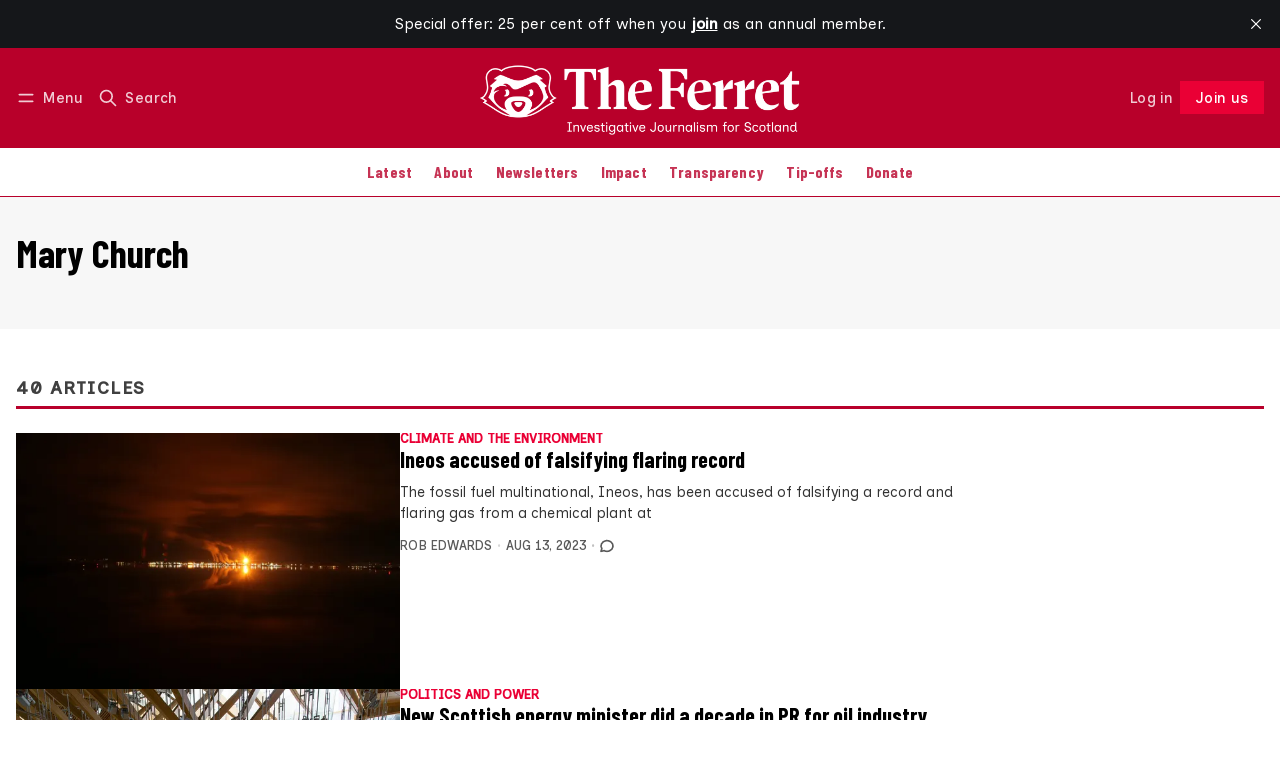

--- FILE ---
content_type: text/html; charset=utf-8
request_url: https://www.theferret.scot/tag/mary-church/
body_size: 18537
content:
<!DOCTYPE html>
<html lang="en" data-color-scheme="light">
  <head>
    <meta charset="utf-8">
    <meta http-equiv="X-UA-Compatible" content="IE=edge">

    <title>Mary Church - The Ferret</title>

    <meta name="HandheldFriendly" content="True">
    <meta name="viewport" content="width=device-width, initial-scale=1.0">
    
    <meta name="theme-color" content="#ea0035">
    <meta name="ghost-theme" content="Maali 1.7.0">


    <link rel="preload" href="https://www.theferret.scot/assets/dist/app.min.js?v=ace3d5903c" as="script">
    <link rel="preload" href="https://www.theferret.scot/assets/dist/app.min.css?v=ace3d5903c" as="style">

      <link rel="preconnect" href="https://fonts.googleapis.com">
  <link rel="preconnect" href="https://fonts.gstatic.com" crossorigin>










  <link rel="preload stylesheet" href="https://fonts.googleapis.com/css2?family=Lora:ital,wght@0,400;0,500;0,600;0,700;1,400;1,500;1,600;1,700&family=Poppins:ital,wght@0,600;0,700;1,600;1,700&display=swap" 
        as="style" onload="this.onload=null;this.rel='stylesheet'" crossorigin>
  <style>
    body { --font-headings: var(--gh-font-heading, 'Poppins'), sans-serif; }
    body .content, p { --font-body: var(--gh-font-body, 'Lora'), serif; font-family: var(--font-body); }
  </style>

    <script async defer src="https://www.theferret.scot/assets/dist/app.min.js?v=ace3d5903c"></script>

    <link rel="stylesheet" type="text/css" href="https://www.theferret.scot/assets/dist/app.min.css?v=ace3d5903c">

    <style>
  :root {
    --global-max-width: 1400px; /* site max width */
    --global-content-width: 700px; /* post-content-width */
    --global-wide-width: 960px; /* site max width */
    --global-radius: 0px; /* default radius */
    --global-gallery-gap: 1em; /* Image gallery distance between images */
    --global-hyphens: none; /* none/auto */
    --global-header-height: 92px;
    --global-theme-notifications: visible; /* visible/hidden */
    --global-progress-bar: visible; /* visible/hidden */
    --global-content-preview-fading: 0%; /* 50%-100% for fading effect */
    --global-scroll-behavior: smooth;
  }
</style>

<script>
  let preferredTheme = localStorage.getItem('PREFERRED_COLOR_SCHEME') || `light`;
  document.documentElement.setAttribute('data-color-scheme', preferredTheme);
  
  // Global values needed
  const themeGlobal = {
    currentPage: parseInt('1'),
    nextPage: parseInt('2'),
    nextPageLink: '',
    maxPages: parseInt('4'), 
    lastPage: `1` === `4` ? true : false,
    postsPerPage: parseInt('12'),
    scrollPos: 0,
    imageLightbox: false
  }

  // Calculate contrast & HSL value;
  function getBrandColorInfo(hexcolor) {
    // get contrast
    if (hexcolor.slice(0, 1) === '#') { hexcolor = hexcolor.slice(1); }
    if (hexcolor.length === 3) { hexcolor = hexcolor.split('').map(function (hex) { return hex + hex;}).join(''); }
    let r = parseInt(hexcolor.substr(0,2),16), g = parseInt(hexcolor.substr(2,2),16), b = parseInt(hexcolor.substr(4,2),16);
    let yiq = ((r * 299) + (g * 587) + (b * 114)) / 1000;
    const colorContrast = (yiq >= 128) ? '#000' : '#fff';

    //get HSL
    r /= 255, g /= 255, b /= 255;
    const max = Math.max(r, g, b), min = Math.min(r, g, b);
    let h, s, l = (max + min)  /  2;  
    if ( max == min ) { h = s = 0; } else {
      let d = max - min;
      s = l > 0.5 ? d / (2 - max - min) : d / (max + min);
      switch(max){
        case r: h = (g - b) / d + (g < b ? 6 : 0); break;
        case g: h = (b - r) / d + 2; break;
        case b: h = (r - g) / d + 4; break;
      }
      h /= 6;
    }
    const colorHSL = [Math.round(h * 360), Math.round(s * 100), Math.round(l * 100)];

    // return
    return { colorContrast, colorHSL }
  };

  const brandColor = getBrandColorInfo("#ea0035");
  let style = document.createElement('style');
  style.innerHTML = `:root { 
    --color-brand-contrast: ${brandColor.colorContrast}; 
    --color-brand-h: ${brandColor.colorHSL[0]};
    --color-brand-s: ${brandColor.colorHSL[1]}%;
    --color-brand-l: ${brandColor.colorHSL[2]}%;
    --color-brand-hsl: ${brandColor.colorHSL[0]} ${brandColor.colorHSL[1]}% ${brandColor.colorHSL[2]}%;
  }`
  document.getElementsByTagName('head')[0].appendChild(style);
</script>

    
    
     

    <link rel="icon" href="https://www.theferret.scot/content/images/size/w256h256/2025/11/TheFerret_Favicon_White-1.png" type="image/png">
    <link rel="canonical" href="https://www.theferret.scot/tag/mary-church/">
    <meta name="referrer" content="no-referrer-when-downgrade">
    <link rel="next" href="https://www.theferret.scot/tag/mary-church/page/2/">
    
    <meta property="og:site_name" content="The Ferret">
    <meta property="og:type" content="website">
    <meta property="og:title" content="Mary Church - The Ferret">
    <meta property="og:description" content="Investigative journalism for Scotland.">
    <meta property="og:url" content="https://www.theferret.scot/tag/mary-church/">
    <meta property="article:publisher" content="https://www.facebook.com/theferret.scot/">
    <meta name="twitter:card" content="summary">
    <meta name="twitter:title" content="Mary Church - The Ferret">
    <meta name="twitter:description" content="Investigative journalism for Scotland.">
    <meta name="twitter:url" content="https://www.theferret.scot/tag/mary-church/">
    <meta name="twitter:site" content="@FerretScot">
    
    <script type="application/ld+json">
{
    "@context": "https://schema.org",
    "@type": "Series",
    "publisher": {
        "@type": "Organization",
        "name": "The Ferret",
        "url": "https://www.theferret.scot/",
        "logo": {
            "@type": "ImageObject",
            "url": "https://www.theferret.scot/content/images/2025/11/TheFerret_WebsiteHeaderLogo_White.png"
        }
    },
    "url": "https://www.theferret.scot/tag/mary-church/",
    "name": "Mary Church",
    "mainEntityOfPage": "https://www.theferret.scot/tag/mary-church/"
}
    </script>

    <meta name="generator" content="Ghost 6.12">
    <link rel="alternate" type="application/rss+xml" title="The Ferret" href="https://www.theferret.scot/latest/rss/">
    <script defer src="https://cdn.jsdelivr.net/ghost/portal@~2.56/umd/portal.min.js" data-i18n="true" data-ghost="https://www.theferret.scot/" data-key="3315d180964dce7b99ce18c97f" data-api="https://the-ferret.ghost.io/ghost/api/content/" data-locale="en" crossorigin="anonymous"></script><style id="gh-members-styles">.gh-post-upgrade-cta-content,
.gh-post-upgrade-cta {
    display: flex;
    flex-direction: column;
    align-items: center;
    font-family: -apple-system, BlinkMacSystemFont, 'Segoe UI', Roboto, Oxygen, Ubuntu, Cantarell, 'Open Sans', 'Helvetica Neue', sans-serif;
    text-align: center;
    width: 100%;
    color: #ffffff;
    font-size: 16px;
}

.gh-post-upgrade-cta-content {
    border-radius: 8px;
    padding: 40px 4vw;
}

.gh-post-upgrade-cta h2 {
    color: #ffffff;
    font-size: 28px;
    letter-spacing: -0.2px;
    margin: 0;
    padding: 0;
}

.gh-post-upgrade-cta p {
    margin: 20px 0 0;
    padding: 0;
}

.gh-post-upgrade-cta small {
    font-size: 16px;
    letter-spacing: -0.2px;
}

.gh-post-upgrade-cta a {
    color: #ffffff;
    cursor: pointer;
    font-weight: 500;
    box-shadow: none;
    text-decoration: underline;
}

.gh-post-upgrade-cta a:hover {
    color: #ffffff;
    opacity: 0.8;
    box-shadow: none;
    text-decoration: underline;
}

.gh-post-upgrade-cta a.gh-btn {
    display: block;
    background: #ffffff;
    text-decoration: none;
    margin: 28px 0 0;
    padding: 8px 18px;
    border-radius: 4px;
    font-size: 16px;
    font-weight: 600;
}

.gh-post-upgrade-cta a.gh-btn:hover {
    opacity: 0.92;
}</style><script async src="https://js.stripe.com/v3/"></script>
    <script defer src="https://cdn.jsdelivr.net/ghost/sodo-search@~1.8/umd/sodo-search.min.js" data-key="3315d180964dce7b99ce18c97f" data-styles="https://cdn.jsdelivr.net/ghost/sodo-search@~1.8/umd/main.css" data-sodo-search="https://the-ferret.ghost.io/" data-locale="en" crossorigin="anonymous"></script>
    <script defer src="https://cdn.jsdelivr.net/ghost/announcement-bar@~1.1/umd/announcement-bar.min.js" data-announcement-bar="https://www.theferret.scot/" data-api-url="https://www.theferret.scot/members/api/announcement/" crossorigin="anonymous"></script>
    <link href="https://www.theferret.scot/webmentions/receive/" rel="webmention">
    <script defer src="/public/cards.min.js?v=ace3d5903c"></script>
    <link rel="stylesheet" type="text/css" href="/public/cards.min.css?v=ace3d5903c">
    <script defer src="/public/comment-counts.min.js?v=ace3d5903c" data-ghost-comments-counts-api="https://www.theferret.scot/members/api/comments/counts/"></script>
    <script defer src="/public/member-attribution.min.js?v=ace3d5903c"></script>
    <script defer src="/public/ghost-stats.min.js?v=ace3d5903c" data-stringify-payload="false" data-datasource="analytics_events" data-storage="localStorage" data-host="https://www.theferret.scot/.ghost/analytics/api/v1/page_hit"  tb_site_uuid="2de2844d-80a7-4c7b-8025-6f1f39724aa6" tb_post_uuid="undefined" tb_post_type="null" tb_member_uuid="undefined" tb_member_status="undefined"></script><style>:root {--ghost-accent-color: #ea0035;}</style>
    <!-- 1) Load fonts -->
<link href="https://fonts.googleapis.com/css2?family=Barlow+Condensed:wght@700&family=Inclusive+Sans:ital,wght@0,400;0,500&family=Inclusive+Sans+Caps:wght@400&display=swap" rel="stylesheet">

<!-- 2) Apply fonts across site -->
<style>
/* Fonts to override Ghost theme defaults */
:root {
  --font-heading: "Barlow Condensed", Impact, Haettenschweiler, "Arial Narrow Bold", Arial, sans-serif;
  --font-body: "Inclusive Sans", system-ui, -apple-system, "Segoe UI", Roboto, sans-serif;
  --font-subhead: "Inclusive Sans Caps", "Inclusive Sans", system-ui, -apple-system, "Segoe UI", Roboto, sans-serif;

  /* Override Ghost theme vars if present */
  --gh-font-heading: var(--font-heading);
  --gh-font-body: var(--font-body);
}

/* Body text across all templates */
body,
body .content,
.post-content,
.page-content,
.gh-content,
.kg-card,
.kg-card p,
p,
li,
blockquote,
figcaption {
  font-family: var(--font-body) !important;
  font-weight: 400;
  line-height: 1.6;
  color: inherit;
}
  
</style>  

<!-- 3) Hide “Latest” section & links -->
<style>
  body.home-template .topic-section.latest-section,
  body.home .topic-section.latest-section {
    display: none !important;
  }

  body.home-template .topic-section.latest-section a[href="/latest/"],
  body.home .topic-section.latest-section a[href="/latest/"] {
    display: none !important;
  }

</style>

<!-- 4) Brand & colour variables -->
<style>
  :root {
    /* === Brand colours (easy to update) === */
    --brand-red: #B8002A;
    --brand-red-hover: #F01F1F;
    --brand-white: #FFFFFF;

    /* === Base theme colours (unchanged) === */
    --color-text: hsl(0 0% 15%);
    --color-text-acc: hsl(0 0% 25%);
    --color-text-reverse: var(--brand-white);
    --color-bg: hsl(0 100% 100%);
    --color-bg-acc: hsl(0 0% 97%);
    --color-bg-reverse: hsl(0 0% 15%);
    --color-bg-base: hsl(345, 100%, 50%);
    --color-bg-base-reverse: 0 0% 0%;
    --color-neutral: hsl(0 0% 50%);
    --color-border: hsl(346, 100%, 36%);
  }

  /* === Dark mode styling === */

html[data-color-scheme='dark'] {
    --heading-color: #ffffff;
    --body-color: #d2d2d2;
}

html[data-color-scheme='dark'] h1,
html[data-color-scheme='dark'] h2,
html[data-color-scheme='dark'] h3,
html[data-color-scheme='dark'] h4,
html[data-color-scheme='dark'] h5,
html[data-color-scheme='dark'] h6 {
    color: var(--heading-color);
}

html[data-color-scheme='dark'] p,
html[data-color-scheme='dark'] span,
html[data-color-scheme='dark'] div, 
html[data-color-scheme='dark'] li {
    color: var(--body-color);
}

html[data-color-scheme='system'] {
    --heading-color: #ffffff;
    --body-color: #d2d2d2; 
}

  /* === System default styling === */

html[data-color-scheme='system'] h1,
html[data-color-scheme='system'] h2,
html[data-color-scheme='system'] h3,
html[data-color-scheme='system'] h4,
html[data-color-scheme='system'] h5,
html[data-color-scheme='system'] h6 {
    color: var(--heading-color);
}

html[data-color-scheme='system'] p,
html[data-color-scheme='system'] span,
html[data-color-scheme='system'] div,
html[data-color-scheme='system'] li {
    color: var(--body-color);
}
</style>

<!-- 5) Header styling -->

<style>
/* === Header bar === */
.header {
  background-color: var(--brand-red) !important;
  border-bottom: none !important;
}

/* Header text, menu, and icons in clean white */
.header,
.header a,
.header button {
  color: var(--brand-white) !important;
}

.header svg,
.header .icon {
  fill: none !important;
  stroke: var(--brand-white) !important;
  stroke-width: 2px;
}

/* Optional hover fade */
.header a:hover,
.header button:hover,
.header svg:hover {
  opacity: 0.85;
}
</style>

<!-- 6) Navigation bar outline -->
<style>
.header-menu {
  box-shadow: none !important;
  border-bottom: 1px solid var(--color-border) !important;
}
</style>

<!-- 7) Navigation menu link colours -->
<style>
.header-menu a {
  color: var(--brand-red) !important;
  transition: color 0.2s ease;
}

.header-menu a:hover,
.header-menu a:focus,
.header-menu .nav-current a {
  color: var(--brand-red-hover) !important;
}
</style>

<style>
/* === CTA typography → match site theme === */

/* Paragraph, input, and button inside CTA: inherit the site's body font */
.subscribe-cta, 
.subscribe-cta__content, 
.subscribe-cta__content p,
.subscribe-form,
.subscribe-form input,
.subscribe-form button {
  font-family: inherit !important;
  font-size: inherit !important;
  line-height: inherit !important;
  font-weight: inherit !important;
}

/* CTA title: match your headline style (Barlow Condensed 700) */
.subscribe-cta__title {
  font-family: "Barlow Condensed", Impact, Haettenschweiler, "Arial Narrow Bold", Arial, sans-serif !important;
  font-weight: 700 !important;
  letter-spacing: 0.02em !important;
  line-height: 1.1 !important;
}

/* Button typography: keep consistent emphasis */
.subscribe-form .btn--brand {
  font-family: inherit !important;   /* same as body */
  font-weight: 700 !important;
  text-transform: none !important;
  letter-spacing: 0.02em !important;
}

/* Input placeholder: use the site font too */
.subscribe-form input::placeholder {
  font-family: inherit !important;
  opacity: .75;
}
</style>

<style>
  /* Subscribe callout at the bottom of posts */
  .subscribe-callout-block {
    background: #B8002A !important;
    color: #fff !important;
    padding: 1em;
  }
</style>

<style>
/* === Tag sections (e.g. Editor's Picks) → match site fonts === */

/* Section headings (your h2s) → Barlow Condensed 700 */
.topic-section .section-title {
  font-family: "Barlow Condensed", Impact, Haettenschweiler, "Arial Narrow Bold", Arial, sans-serif !important;
  font-weight: 700 !important;
  letter-spacing: 0.02em !important;
  line-height: 1.1 !important;
}

/* Post titles inside cards → your subhead style (Barlow Condensed) */
.topic-section .post-card__title,
.topic-section .post-card__title a {
  font-family: "Barlow Condensed", "Inclusive Sans", system-ui, -apple-system, Segoe UI, Roboto, sans-serif !important;
  font-weight: 400 !important;
  text-transform: none !important;
  letter-spacing: 0.04em !important;
  line-height: 1.2 !important;
}

/* Excerpts, bylines, dates, tag chips → body font (Inclusive Sans) */
.topic-section .post-card__excerpt,
.topic-section .post-info,
.topic-section .post-info * ,
.topic-section time,
.topic-section .post-card-tags,
.topic-section .post-card-tags .post-tag {
  font-family: "Inclusive Sans", system-ui, -apple-system, Segoe UI, Roboto, sans-serif !important;
  font-weight: 400 !important;
  line-height: 1.6 !important;
}

/* The “More …” button in tag sections → match your button emphasis */
.topic-section .btn,
.topic-section .btn--bordered {
  font-family: inherit !important;   /* inherits Inclusive Sans from body */
  font-weight: 700 !important;
  text-transform: none !important;
  letter-spacing: 0.02em !important;
}
</style>

<style>
/* === Navigation menu → Barlow Condensed === */

/* Main navigation links */
.header-menu,
.header-menu a,
.header-menu button,
.gh-head-menu,
.gh-head-menu a {
  font-family: "Barlow Condensed", system-ui, -apple-system, "Segoe UI", Roboto, sans-serif !important;
  font-weight: 500 !important;
  letter-spacing: 0.01em;
}

/* Optional: slightly larger for clarity */
.header-menu a {
  font-size: 1rem !important;
  line-height: 1.4 !important;
}
</style>

<style>
/* === Ferret Subscribe CTA — final compact version === */

/* Outer yellow bar */
.subscribe-cta.site-width.is-home {
  background-color: #FFBA00 !important;
  padding-top: 2rem !important;
  padding-bottom: 2rem !important;
}

/* Remove default theme padding/margins */
.subscribe-cta.site-width.is-home .container.wrapper {
  padding: 0 !important;
  margin: 0 auto !important;
}

.subscribe-cta.site-width.is-home .subscribe-cta__content,
.subscribe-cta.site-width.is-home .subscribe-form {
  margin: 0 !important;
  padding: 0 !important;
}

/* Headline (“Join us”) */
.subscribe-cta.site-width.is-home .subscribe-cta__title {
  color: #C00000 !important;
  font-size: 2rem;
  font-weight: 800;
  line-height: 1.2;
  display: block;
  margin-bottom: 0.5rem;
}

/* Supporting paragraph text */
.subscribe-cta.site-width.is-home .subscribe-cta__content p {
  color: #C00000 !important;
  font-size: 1.05rem;
  line-height: 1.5;
  margin: 0;
  position: relative;
  font-weight: 400;
}

/* Custom formatted paragraph with one line break + bold tagline */
.subscribe-cta.site-width.is-home .subscribe-cta__content p::before {
  content: "Investigating the powerful. Challenging the establishment. Owned by you.";
  white-space: pre-line;
  display: block;
}

.subscribe-cta.site-width.is-home .subscribe-cta__content p::after {
  content: "Our journalism changes things.";
  display: block;
  margin-top: 0.6rem;
  font-weight: 700; /* bold but same size */
  font-size: 1.05rem; /* same as body text */
  line-height: 1.5;
  color: #C00000;
}

/* Input + button colours */
.subscribe-cta.site-width.is-home .subscribe-form input.w-100.bg-default {
  background-color: #ffffff !important;
  color: #222 !important;
  border: 1px solid #999 !important;
}

.subscribe-cta.site-width.is-home .subscribe-form .btn.btn--brand {
  background-color: #C00000 !important;
  color: #ffffff !important;
  border: none !important;
  font-size: 1rem;
}
</style>

<style>
  .post-card-tags, .post-card-tags .post-tag { display: inline-flex !important; }
  /* If your theme uses a different wrapper: */
  .post-info .post-card-tags, .post-card__meta .post-card-tags { display: inline-flex !important; }
</style>

<!-- === HERO CTA (Yellow banner) ================= -->
<style>
/* —— knobs you can tweak —— */
:root{
  --cta-red: #B8002A;
  --cta-gold: #FFBA00;
  --cta-white: #FFFFFF;
  --cta-field-height: 52px;     /* input & button height */
  --cta-max-width: 760px;       /* width of text + form */
}

/* Section container (diagonal slash + centering) */
.subscribe-cta.site-width.is-home{
  position: relative;
  overflow: hidden;
  background: var(--cta-gold) !important;
  color: var(--cta-red) !important;
  display: flex !important;
  flex-direction: column !important;
  align-items: center !important;
  justify-content: center !important;
  text-align: center !important;
  gap: 1rem !important;               /* space between title/para/form */
  padding: 6rem 1.5rem !important;    /* equal top/bottom */
  clip-path: polygon(0 0, 100% 8%, 100% 100%, 0 92%);
}

/* Soft depth */
.subscribe-cta.site-width.is-home::before{
  content:"";
  position:absolute; inset:0;
  background: radial-gradient(circle at 50% 40%, rgba(0,0,0,0.06), transparent 70%);
  pointer-events:none;
  z-index:0;
}

/* Centered width for inner content */
.subscribe-cta.site-width.is-home .container,
.subscribe-cta.site-width.is-home .container.wrapper,
.subscribe-cta.site-width.is-home .subscribe-cta__content,
.subscribe-cta.site-width.is-home .subscribe-form{
  position: relative;
  z-index: 1;
  max-width: var(--cta-max-width) !important;
  width: 100% !important;
  margin-left: auto !important;
  margin-right: auto !important;
}

/* Headline */
.subscribe-cta__title{
  font-family: "Barlow Condensed", sans-serif !important;
  font-weight: 900 !important;
  font-size: clamp(2.8rem, 6vw, 3.6rem) !important;
  line-height: 1.1 !important;
  color: var(--cta-red) !important;
  margin: 0 !important;
}

/* Paragraph (bigger & punchier) */
.subscribe-cta.site-width.is-home .subscribe-cta__content p{
  color: var(--cta-red) !important;
  font-size: clamp(1.25rem, 2.2vw, 1.6rem) !important;
  font-weight: 700 !important;
  letter-spacing: 0.01em;
  line-height: 1.6 !important;
  max-width: 52ch !important;
  margin: 0 auto 1.2rem auto !important;
}

/* Bold closing line */
.subscribe-cta.site-width.is-home .subscribe-cta__content p::after{
  content: "Our journalism changes things.";
  display: block;
  margin-top: 0.8rem;
  font-weight: 700;
  font-size: clamp(1.3rem, 2.4vw, 1.6rem) !important;
  line-height: 1.4;
  color: var(--cta-red) !important;
  letter-spacing: 0.01em;
}



/* Responsive: stack neatly on mobile */
@media (max-width: 768px){
  .subscribe-cta.site-width.is-home{
    clip-path: polygon(0 0, 100% 5%, 100% 100%, 0 95%);
    padding: 4rem 1rem !important;
    gap: .9rem !important;
  }
  .subscribe-cta.site-width.is-home .subscribe-form{
    flex-direction: column !important;
    align-items: stretch !important;
  }
  .subscribe-cta.site-width.is-home .subscribe-form :is(.btn,.btn--brand,button[type="submit"],input[type="submit"],a.btn){
    width: 100% !important;
    height: auto !important;
    min-height: 48px !important;
    transform: none !important;
  }
}
</style>

<!-- === Hide footer CTA (bottom-of-page subscribe form) === -->
<style>
.subscribe-cta.reverse.is-home {
  display: none !important;
  visibility: hidden !important;
  height: 0 !important;
  margin: 0 !important;
  padding: 0 !important;
}
</style>

<script>
(function () {
  const NEW_LABEL = 'Join us';
  const SELECTORS = [
    'a[data-portal="signup"]',
    'a.signup-link[href="/signup/"]',
    'a[href*="#/portal/signup"]',
    'button[data-portal="signup"]'
  ];

  function relabel(el) {
    if (!el) return;

    el.setAttribute('aria-label', NEW_LABEL);
    el.setAttribute('title', NEW_LABEL);

    let changed = false;
    el.childNodes.forEach(node => {
      if (node.nodeType === Node.TEXT_NODE) {
        node.textContent = ' ' + NEW_LABEL + ' ';
        changed = true;
      }
    });

    if (!changed) {
      const span = el.querySelector('.label, .text, span');
      if (span) {
        span.textContent = NEW_LABEL;
      } else {
        el.textContent = NEW_LABEL;
      }
    }
  }

  function relabelAll() {
    const seen = new Set();
    SELECTORS.forEach(sel => {
      document.querySelectorAll(sel).forEach(el => {
        if (seen.has(el)) return;
        seen.add(el);
        const text = (el.textContent || '').trim().toLowerCase();
        if (/subscribe|sign ?up/.test(text) || el.dataset.portal === 'signup') {
          relabel(el);
        }
      });
    });
  }

  // Run once DOM is parsed
  if (document.readyState === 'loading') {
    document.addEventListener('DOMContentLoaded', relabelAll);
  } else {
    relabelAll();
  }

  // Re-run if header re-renders (e.g. Ghost Portal injects again)
  new MutationObserver(() => relabelAll())
    .observe(document.documentElement, { childList: true, subtree: true });
})();
</script>

<script>
(function () {
  // normalise trailing slash
  const path = window.location.pathname.replace(/\/+$/, '');
  if (path === '/joinus') {
    // send visitors to the Portal signup flow
    window.location.replace('/#/portal/signup');
  }
})();
</script>

<style>
/* === MAKE THE HEADER LOGO BIGGER === */

/* This targets your logo at the top of the site.
   It makes it wider, but keeps it responsive (it will shrink on smaller screens). */
.header__logo {
  max-width: 700px !important;   /* Change this number to make it bigger or smaller (e.g. 400px = larger) */
  width: 100% !important;        /* Lets the logo fill the available space up to the max width */
  height: auto !important;       /* Keeps the logo’s shape correct (no squishing) */
}

/* Some themes limit logo height — this line removes that limit
   so the logo can grow freely to the size you set above. */
.header__logo,
.header__brand,
.header__brand img {
  max-height: none !important;   /* Allows your bigger logo to actually show at full size */
}

/* This part makes sure your logo doesn't get too big on phones or tablets.
   It shrinks it down when the screen is narrower than 640 pixels. */
@media (max-width: 640px) {
  .header__logo {
    max-width: 240px !important; /* Smaller logo on mobile for better fit */
  }
}

/* === END OF LOGO SIZE SETTINGS === */
</style>

<style>
/* === Fix only the member/account dropdown inside the header === */
.header .member-menu {
  background: var(--color-bg) !important;
  color: var(--color-text) !important;
}

/* Make the items readable (overrides .header a { color:white !important }) */
.header .member-menu a,
.header .member-menu .member-name,
.header .member-menu .member-email {
  color: var(--color-text) !important;
}

/* Ensure the little icons in the dropdown are visible */
.header .member-menu svg {
  stroke: var(--color-text) !important;
  fill: none !important;
}

/* Optional: nicer hover inside the dropdown only */
.header .member-menu a:hover {
  color: var(--color-text-acc) !important;
}
</style>

<style>
.subscribe-cta__image {
    width: 80px; 
    height: auto; 
}
</style>

<!-- New subscribe box on home page -->
<style>
  .subscribe-cta {
    display: flex;
    flex-wrap: wrap;
    justify-content: space-between;
    align-items: center;
    padding-left: 30px;
    padding-right: 30px;
    background-color: #b8002a; 
  }

  .text-11 {
    color: #ffffff;
    font-size: 16pt;
  }

  .subscribe-cta__content {
    flex: 1;
    color: #000;
  }
  
.subscribe-cta__title {
  font-family: "Barlow Condensed", sans-serif !important;
  font-weight: 900 !important;
  font-size: clamp(2.8rem, 6vw, 3.6rem) !important;
  line-height: 1.5 !important;
  color: #fff !important;
}

  .testimonials {
    margin-left: 10px;
    flex: 0 0 600px;
    color: #ffffff;
  }

  .subscribe-cta p {
    opacity: 1;
    color: #ffffff; 
  }

  .testimonial__name {
    font-size: 1.2rem;
    color: #ffffff;
    background-color: #b8002a !important;
    padding: 0 !important;
    font-weight: bold;
  }

  .image-wrapper-logo {
  width: 20rem;
  }
</style>
  </head>
  <body class="tag-template tag-mary-church " >
    

      <header class="header js-header" data-logo="center" data-style="sticky">
  <div class="container wrapper flex items-center header__container">
    <div class="header__more">
      <button class="btn header__menu-toggle js-menu-toggle" title="Menu" aria-label="Menu">
        <i class="icon icon-menu">
  <svg xmlns="http://www.w3.org/2000/svg" class="icon icon-tabler icon-tabler-menu" width="24" height="24" viewBox="0 0 24 24" stroke-width="2" stroke="currentColor" fill="none" stroke-linecap="round" stroke-linejoin="round">
  <path stroke="none" d="M0 0h24v24H0z" fill="none"></path>
  <path d="M4 8l16 0"></path>
  <path d="M4 16l16 0"></path>
</svg>
</i>        <i class="icon icon-x">
  <svg xmlns="http://www.w3.org/2000/svg" class="icon icon-tabler icon-tabler-x" width="24" height="24" viewBox="0 0 24 24" stroke-width="1.5" stroke="currentColor" fill="none" stroke-linecap="round" stroke-linejoin="round">
  <path stroke="none" d="M0 0h24v24H0z" fill="none"/>
  <line x1="18" y1="6" x2="6" y2="18" />
  <line x1="6" y1="6" x2="18" y2="18" />
</svg>
</i>        <span>Menu</span>
      </button>

      <button class="btn header__search-toggle" data-ghost-search title="Search" aria-label="Search">
        <i class="icon icon-search">
  <svg xmlns="http://www.w3.org/2000/svg" class="icon icon-tabler icon-tabler-search" width="24" height="24" viewBox="0 0 24 24" stroke-width="2" stroke="currentColor" fill="none" stroke-linecap="round" stroke-linejoin="round">
  <path stroke="none" d="M0 0h24v24H0z" fill="none"/>
  <circle cx="10" cy="10" r="7" />
  <line x1="21" y1="21" x2="15" y2="15" />
</svg>



</i>        <span>Search</span>
      </button>
    </div>

    <div class="header__brand">
<a href="https://www.theferret.scot">          <picture class="dark-theme-logo">
  <source     
    srcset="/content/images/size/w100/format/webp/2025/11/TheFerret_WebsiteHeaderLogo_White-1.png 100w,/content/images/size/w300/format/webp/2025/11/TheFerret_WebsiteHeaderLogo_White-1.png 300w,/content/images/size/w600/format/webp/2025/11/TheFerret_WebsiteHeaderLogo_White-1.png 600w"
    sizes="200px"
    data-sizes="auto"
    type="image/webp"
  >
  <img class="header__logo"
    srcset="/content/images/size/w100/format/webp/2025/11/TheFerret_WebsiteHeaderLogo_White-1.png 100w,/content/images/size/w300/format/webp/2025/11/TheFerret_WebsiteHeaderLogo_White-1.png 300w,/content/images/size/w600/format/webp/2025/11/TheFerret_WebsiteHeaderLogo_White-1.png 600w"
    sizes="200px"
    data-sizes="auto"
    data-src="/content/images/size/w100/2025/11/TheFerret_WebsiteHeaderLogo_White-1.png"
    src="/content/images/size/w30/2025/11/TheFerret_WebsiteHeaderLogo_White-1.png"
    alt="The Ferret"
  >
</picture>          <picture class="default-logo">
  <source 
    sizes="(max-width: 800px) 200px, 320px"
    
    
    srcset="/content/images/size/w300/format/webp/2025/11/TheFerret_WebsiteHeaderLogo_White.png 300w, /content/images/size/w600/format/webp/2025/11/TheFerret_WebsiteHeaderLogo_White.png 600w"
    type="image/webp"
  >
  <img class="header__logo"
    sizes="(max-width: 800px) 200px, 320px"
    
    data-srcset="/content/images/size/w300/2025/11/TheFerret_WebsiteHeaderLogo_White.png 300w, /content/images/size/w600/2025/11/TheFerret_WebsiteHeaderLogo_White.png 600w"
    srcset="/content/images/size/w30/2025/11/TheFerret_WebsiteHeaderLogo_White.png 30w"
    data-src="/content/images/size/w100/2025/11/TheFerret_WebsiteHeaderLogo_White.png"
    src="/content/images/size/w30/2025/11/TheFerret_WebsiteHeaderLogo_White.png"
    alt="The Ferret"
    loading="eager"
  >
</picture></a>    </div>

    <div class="header__actions">
          <a href="/signin/" class="btn signin-link radius" data-portal="signin">Log in</a>
          <a href="/signup/" class="btn signup-link btn--brand radius" data-portal="signup">Subscribe</a>
        

      <div class="member-menu js-member-menu">
      <a href="/signup/" data-portal="signup" class="signup-link">
        <i class="icon icon-arrow-up-right icon--sm">
  <svg xmlns="http://www.w3.org/2000/svg" class="icon icon-tabler icon-tabler-arrow-up-right" width="24" height="24" viewBox="0 0 24 24" stroke-width="2" stroke="currentColor" fill="none" stroke-linecap="round" stroke-linejoin="round">
  <path stroke="none" d="M0 0h24v24H0z" fill="none"/>
  <line x1="17" y1="7" x2="7" y2="17" />
  <polyline points="8 7 17 7 17 16" />
</svg>



</i>Sign up
      </a>

      <a href="/signin/" data-portal="signin" class="signin-link">
        <i class="icon icon-login icon--sm">
  <svg xmlns="http://www.w3.org/2000/svg" width="24" height="24" viewBox="0 0 24 24" fill="none" stroke="currentColor" stroke-width="2" stroke-linecap="round" stroke-linejoin="round" class="feather feather-log-in">
  <path d="M15 3h4a2 2 0 0 1 2 2v14a2 2 0 0 1-2 2h-4"></path>
  <polyline points="10 17 15 12 10 7"></polyline>
  <line x1="15" y1="12" x2="3" y2="12"></line>
</svg>
</i>Sign in
      </a>
</div>    </div>
  </div>
</header>

<div class="header-menu">
  <div class="container wrapper flex">

    <nav class="header-menu-nav">
      <ul class="nav">
    <li class="nav-latest" 
      data-label="Latest" data-length="6">
      <a href="https://www.theferret.scot/latest/">
        <span>Latest</span>
      </a>
    </li>
    <li class="nav-about" 
      data-label="About" data-length="5">
      <a href="https://www.theferret.scot/about/">
        <span>About</span>
      </a>
    </li>
    <li class="nav-newsletters" 
      data-label="Newsletters" data-length="11">
      <a href="https://www.theferret.scot/newsletters/">
        <span>Newsletters</span>
      </a>
    </li>
    <li class="nav-impact" 
      data-label="Impact" data-length="6">
      <a href="https://www.theferret.scot/impact/">
        <span>Impact</span>
      </a>
    </li>
    <li class="nav-transparency" 
      data-label="Transparency" data-length="12">
      <a href="https://www.theferret.scot/transparency/">
        <span>Transparency</span>
      </a>
    </li>
    <li class="nav-tip-offs" 
      data-label="Tip-offs" data-length="8">
      <a href="https://www.theferret.scot/tip-offs/">
        <span>Tip-offs</span>
      </a>
    </li>
    <li class="nav-donate" 
      data-label="Donate" data-length="6">
      <a href="https://www.theferret.scot/tip-jar/">
        <span>Donate</span>
      </a>
    </li>
</ul>
    </nav>

  </div>
</div>



      <div class="menu js-menu">
  <div class="container wrapper">
    <div class="menu__content">
      <nav class="menu__navigation">
        <ul class="nav">
    <li class="nav-latest" 
      data-label="Latest" data-length="6">
      <a href="https://www.theferret.scot/latest/">
        <span>Latest</span>
      </a>
    </li>
    <li class="nav-about" 
      data-label="About" data-length="5">
      <a href="https://www.theferret.scot/about/">
        <span>About</span>
      </a>
    </li>
    <li class="nav-newsletters" 
      data-label="Newsletters" data-length="11">
      <a href="https://www.theferret.scot/newsletters/">
        <span>Newsletters</span>
      </a>
    </li>
    <li class="nav-impact" 
      data-label="Impact" data-length="6">
      <a href="https://www.theferret.scot/impact/">
        <span>Impact</span>
      </a>
    </li>
    <li class="nav-transparency" 
      data-label="Transparency" data-length="12">
      <a href="https://www.theferret.scot/transparency/">
        <span>Transparency</span>
      </a>
    </li>
    <li class="nav-tip-offs" 
      data-label="Tip-offs" data-length="8">
      <a href="https://www.theferret.scot/tip-offs/">
        <span>Tip-offs</span>
      </a>
    </li>
    <li class="nav-donate" 
      data-label="Donate" data-length="6">
      <a href="https://www.theferret.scot/tip-jar/">
        <span>Donate</span>
      </a>
    </li>
</ul>

          <ul class="nav secondary submenu">
    <li class="nav-faqs" 
      data-label="FAQs" data-length="4">
      <a href="https://www.theferret.scot/faqs/">
        <span>FAQs</span>
      </a>
    </li>
    <li class="nav-ferret-fact-service" 
      data-label="Ferret Fact Service" data-length="19">
      <a href="https://www.theferret.scot/ferret-fact-service/">
        <span>Ferret Fact Service</span>
      </a>
    </li>
    <li class="nav-funding" 
      data-label="Funding" data-length="7">
      <a href="https://www.theferret.scot/funding/">
        <span>Funding</span>
      </a>
    </li>
    <li class="nav-privacy" 
      data-label="Privacy" data-length="7">
      <a href="https://www.theferret.scot/privacy/">
        <span>Privacy</span>
      </a>
    </li>
    <li class="nav-complaints" 
      data-label="Complaints" data-length="10">
      <a href="https://www.theferret.scot/complaints/">
        <span>Complaints</span>
      </a>
    </li>
    <li class="nav-contact-us" 
      data-label="Contact us" data-length="10">
      <a href="https://www.theferret.scot/contact/">
        <span>Contact us</span>
      </a>
    </li>
    <li class="nav-gift-membership" 
      data-label="Gift membership" data-length="15">
      <a href="https://theferretghostio.outpost.pub/gift_subscription">
        <span>Gift membership</span>
      </a>
    </li>
</ul>
      </nav>

      <div class="menu__posts">
        <span class="menu__posts-title">Latest news</span>
            <article class="post-card has-img is-featured horizontal js-post-card">

  <div class="post-card__content flex flex-col ">
    <div class="flex post-card-tags">
        <a class="post-tag mr-sm tag-investigations" href="/tag/investigations/" aria-label="Investigations"
           style="--color-accent: #B8002A"
        >Investigations</a>
    </div>

      <h2 class="post-card__title"><a href="https://www.theferret.scot/uae-arming-genocidal-militia-scottish-government-closer-ties/">The UAE is accused of arming a genocidal militia in Sudan. The Scottish Government wants closer ties</a></h2>
    
    <p class="post-card__excerpt opacity-080">
      The Scottish Government&#39;s &quot;courting&quot; of the Gulf state comes as human rights groups raise allegations about its role in Sudan’s devastating war.
    </p>

    <div class="post-info">
  <ul class="post-info__avatars">
        <li class="author-avatar has-image">
          <a href="/author/paul-dobson-2/" title="Paul Dobson" aria-label="Paul Dobson">
              <picture class="">
  <source 
    sizes="60px"
    data-sizes="auto"
    srcset="/content/images/size/w30/2025/11/TheFerret_Photos-03.png 30w"
    data-srcset="/content/images/size/w30/format/webp/2025/11/TheFerret_Photos-03.png 30w, /content/images/size/w100/format/webp/2025/11/TheFerret_Photos-03.png 100w"
    type="image/webp"
  >
  <img class="lazyload"
    sizes="60px"
    data-sizes="auto"
    data-srcset="/content/images/size/w30/2025/11/TheFerret_Photos-03.png 30w, /content/images/size/w100/2025/11/TheFerret_Photos-03.png 100w"
    srcset="/content/images/size/w30/2025/11/TheFerret_Photos-03.png 30w"
    data-src="/content/images/size/w100/2025/11/TheFerret_Photos-03.png"
    src="/content/images/size/w30/2025/11/TheFerret_Photos-03.png"
    alt="Paul Dobson"
    
  >
</picture>          </a>
        </li>
  </ul>
  
    <span class="post-info__authors"><a href="/author/paul-dobson-2/">Paul Dobson</a></span>
  
  <time datetime="2026-01-18">Jan 18, 2026</time> 

      <a class="post-info__comments" href="/uae-arming-genocidal-militia-scottish-government-closer-ties/#comments">
        <i class="icon icon-comment icon--sm">
  <svg xmlns="http://www.w3.org/2000/svg" class="icon icon-tabler icon-tabler-message-circle-2" width="24" height="24" viewBox="0 0 24 24" stroke-width="2" stroke="currentColor" fill="none" stroke-linecap="round" stroke-linejoin="round">
   <path stroke="none" d="M0 0h24v24H0z" fill="none"></path>
   <path d="M3 20l1.3 -3.9a9 8 0 1 1 3.4 2.9l-4.7 1"></path>
</svg>
</i>        <script
    data-ghost-comment-count="696a281266c7a600010070e7"
    data-ghost-comment-count-empty="0"
    data-ghost-comment-count-singular=""
    data-ghost-comment-count-plural=""
    data-ghost-comment-count-tag="span"
    data-ghost-comment-count-class-name=""
    data-ghost-comment-count-autowrap="true"
>
</script>
      </a>
</div>  </div>
</article>            <article class="post-card has-img is-featured horizontal js-post-card">

  <div class="post-card__content flex flex-col ">
    <div class="flex post-card-tags">
        <a class="post-tag mr-sm tag-human-rights" href="/tag/human-rights/" aria-label="Human rights"
          
        >Human rights</a>
    </div>

      <h2 class="post-card__title"><a href="https://www.theferret.scot/scotlands-prisoner-transport-provider-is-linked-to-trumps-ice-migrant-hunters/">Scotland’s prisoner transport provider is linked to Trump’s ICE migrant hunters</a></h2>
    
    <p class="post-card__excerpt opacity-080">
      Scotland’s prison transport operator has been condemned for performance failures. It’s co-owned by a US corporation supplying bounty hunters for Donald Trump’s mass deportation initiative.
    </p>

    <div class="post-info">
  <ul class="post-info__avatars">
        <li class="author-avatar has-image">
          <a href="/author/jamie/" title="Jamie Mann" aria-label="Jamie Mann">
              <picture class="">
  <source 
    sizes="60px"
    data-sizes="auto"
    srcset="/content/images/size/w30/2025/11/Jamie-M-profile-sil-1.png 30w"
    data-srcset="/content/images/size/w30/format/webp/2025/11/Jamie-M-profile-sil-1.png 30w, /content/images/size/w100/format/webp/2025/11/Jamie-M-profile-sil-1.png 100w"
    type="image/webp"
  >
  <img class="lazyload"
    sizes="60px"
    data-sizes="auto"
    data-srcset="/content/images/size/w30/2025/11/Jamie-M-profile-sil-1.png 30w, /content/images/size/w100/2025/11/Jamie-M-profile-sil-1.png 100w"
    srcset="/content/images/size/w30/2025/11/Jamie-M-profile-sil-1.png 30w"
    data-src="/content/images/size/w100/2025/11/Jamie-M-profile-sil-1.png"
    src="/content/images/size/w30/2025/11/Jamie-M-profile-sil-1.png"
    alt="Jamie Mann"
    
  >
</picture>          </a>
        </li>
        <li class="author-avatar has-image">
          <a href="/author/billy/" title="Billy Briggs" aria-label="Billy Briggs">
              <picture class="">
  <source 
    sizes="60px"
    data-sizes="auto"
    srcset="/content/images/size/w30/2025/11/TheFerret_Photos-08-2.png 30w"
    data-srcset="/content/images/size/w30/format/webp/2025/11/TheFerret_Photos-08-2.png 30w, /content/images/size/w100/format/webp/2025/11/TheFerret_Photos-08-2.png 100w"
    type="image/webp"
  >
  <img class="lazyload"
    sizes="60px"
    data-sizes="auto"
    data-srcset="/content/images/size/w30/2025/11/TheFerret_Photos-08-2.png 30w, /content/images/size/w100/2025/11/TheFerret_Photos-08-2.png 100w"
    srcset="/content/images/size/w30/2025/11/TheFerret_Photos-08-2.png 30w"
    data-src="/content/images/size/w100/2025/11/TheFerret_Photos-08-2.png"
    src="/content/images/size/w30/2025/11/TheFerret_Photos-08-2.png"
    alt="Billy Briggs"
    
  >
</picture>          </a>
        </li>
  </ul>
  
    <span class="post-info__authors"><a href="/author/jamie/">Jamie Mann</a>, <a href="/author/billy/">Billy Briggs</a></span>
  
  <time datetime="2026-01-16">Jan 16, 2026</time> 

      <a class="post-info__comments" href="/scotlands-prisoner-transport-provider-is-linked-to-trumps-ice-migrant-hunters/#comments">
        <i class="icon icon-comment icon--sm">
  <svg xmlns="http://www.w3.org/2000/svg" class="icon icon-tabler icon-tabler-message-circle-2" width="24" height="24" viewBox="0 0 24 24" stroke-width="2" stroke="currentColor" fill="none" stroke-linecap="round" stroke-linejoin="round">
   <path stroke="none" d="M0 0h24v24H0z" fill="none"></path>
   <path d="M3 20l1.3 -3.9a9 8 0 1 1 3.4 2.9l-4.7 1"></path>
</svg>
</i>        <script
    data-ghost-comment-count="696a35d766c7a6000100712e"
    data-ghost-comment-count-empty="0"
    data-ghost-comment-count-singular=""
    data-ghost-comment-count-plural=""
    data-ghost-comment-count-tag="span"
    data-ghost-comment-count-class-name=""
    data-ghost-comment-count-autowrap="true"
>
</script>
      </a>
</div>  </div>
</article>            <article class="post-card has-img is-featured horizontal js-post-card">

  <div class="post-card__content flex flex-col ">
    <div class="flex post-card-tags">
        <a class="post-tag mr-sm tag-salmon-2" href="/tag/salmon-2/" aria-label="salmon"
          
        >salmon</a>
    </div>

      <h2 class="post-card__title"><a href="https://www.theferret.scot/farmed-salmon-were-treated-with-a-lot-more-drugs-than-the-industry-said/">Farmed salmon were treated with a lot more drugs than the industry said</a></h2>
    
    <p class="post-card__excerpt opacity-080">
      The credibility of the salmon farming industry has come under attack after it admitted underestimating by 66 per cent the amount of antibiotics used to treat diseased fish in 2024.
    </p>

    <div class="post-info">
  <ul class="post-info__avatars">
        <li class="author-avatar has-image">
          <a href="/author/rob/" title="Rob Edwards" aria-label="Rob Edwards">
              <picture class="">
  <source 
    sizes="60px"
    data-sizes="auto"
    srcset="/content/images/size/w30/2025/11/Rob-E-2.png 30w"
    data-srcset="/content/images/size/w30/format/webp/2025/11/Rob-E-2.png 30w, /content/images/size/w100/format/webp/2025/11/Rob-E-2.png 100w"
    type="image/webp"
  >
  <img class="lazyload"
    sizes="60px"
    data-sizes="auto"
    data-srcset="/content/images/size/w30/2025/11/Rob-E-2.png 30w, /content/images/size/w100/2025/11/Rob-E-2.png 100w"
    srcset="/content/images/size/w30/2025/11/Rob-E-2.png 30w"
    data-src="/content/images/size/w100/2025/11/Rob-E-2.png"
    src="/content/images/size/w30/2025/11/Rob-E-2.png"
    alt="Rob Edwards"
    
  >
</picture>          </a>
        </li>
  </ul>
  
    <span class="post-info__authors"><a href="/author/rob/">Rob Edwards</a></span>
  
  <time datetime="2026-01-14">Jan 14, 2026</time> 

      <a class="post-info__comments" href="/farmed-salmon-were-treated-with-a-lot-more-drugs-than-the-industry-said/#comments">
        <i class="icon icon-comment icon--sm">
  <svg xmlns="http://www.w3.org/2000/svg" class="icon icon-tabler icon-tabler-message-circle-2" width="24" height="24" viewBox="0 0 24 24" stroke-width="2" stroke="currentColor" fill="none" stroke-linecap="round" stroke-linejoin="round">
   <path stroke="none" d="M0 0h24v24H0z" fill="none"></path>
   <path d="M3 20l1.3 -3.9a9 8 0 1 1 3.4 2.9l-4.7 1"></path>
</svg>
</i>        <script
    data-ghost-comment-count="69665727fd7b03000194c8b9"
    data-ghost-comment-count-empty="0"
    data-ghost-comment-count-singular=""
    data-ghost-comment-count-plural=""
    data-ghost-comment-count-tag="span"
    data-ghost-comment-count-class-name=""
    data-ghost-comment-count-autowrap="true"
>
</script>
      </a>
</div>  </div>
</article>      </div>
    </div>
  </div>

  <div class="w-100 mt border-top">
    <div class="menu__actions">
          <a href="/signin/" data-portal="signin" class="btn signin-link radius">
            Log in
          </a>
          <a href="/signup/" data-portal="signup" class="btn signup-link btn--brand radius">
            Subscribe
          </a>

      <span class="flex-1"></span>

      <div class="social-links items-center mb">
        <span class="fw-600 mr-sm">Follow</span>
          <a href="https://www.facebook.com/theferret.scot/" class="facebook" aria-label="Facebook"><i class="icon icon-facebook icon--sm filled">
  <svg xmlns="http://www.w3.org/2000/svg" class="icon icon-tabler icon-tabler-brand-facebook" width="24" height="24" viewBox="0 0 24 24" stroke-width="2" stroke="currentColor" fill="none" stroke-linecap="round" stroke-linejoin="round">
  <path stroke="none" d="M0 0h24v24H0z" fill="none"/>
  <path d="M7 10v4h3v7h4v-7h3l1 -4h-4v-2a1 1 0 0 1 1 -1h3v-4h-3a5 5 0 0 0 -5 5v2h-3" />
</svg>



</i><span>Facebook</span></a>

  <a href="https://x.com/FerretScot" class="twitter" aria-label="Twitter"><i class="icon icon-twitter-x icon--sm">
  <svg xmlns="http://www.w3.org/2000/svg" class="icon icon-tabler icon-tabler-brand-x" width="24" height="24" viewBox="0 0 24 24" stroke-width="2" stroke="currentColor" fill="none" stroke-linecap="round" stroke-linejoin="round">
  <path stroke="none" d="M0 0h24v24H0z" fill="none"></path>
  <path d="M4 4l11.733 16h4.267l-11.733 -16z"></path>
  <path d="M4 20l6.768 -6.768m2.46 -2.46l6.772 -6.772"></path>
</svg>
</i><span>Twitter</span></a>

<a href="https://www.theferret.scot/latest/rss" class="rss" aria-label="RSS"><i class="icon icon-rss icon--sm">
  <svg xmlns="http://www.w3.org/2000/svg" class="icon icon-tabler icon-tabler-rss" width="24" height="24" viewBox="0 0 24 24" stroke-width="2" stroke="currentColor" fill="none" stroke-linecap="round" stroke-linejoin="round">
  <path stroke="none" d="M0 0h24v24H0z" fill="none"/>
  <circle cx="5" cy="19" r="1" />
  <path d="M4 4a16 16 0 0 1 16 16" />
  <path d="M4 11a9 9 0 0 1 9 9" />
</svg>



</i><span>RSS</span></a>











      </div>
    </div>
  </div>
</div>
    <main class="main flex-1">
      
  <div class="bg-acc">
    <div class="container wrapper">
      <div class="tag-hero">
        <div class="tag-hero__content">
          <h1 class="tag-hero__name">Mary Church</h1>
          
        </div>
      </div>
    </div>
  </div>

  <div class="container wrapper">
    <span class="section-title xs" >
      40 articles
      
    </span>

    <div class="flex flex-col gap-150 mb-lg max-w-60">
        <article class="post-card has-img horizontal js-post-card">
<a class="post-card__media" href="https://www.theferret.scot/ineos-accused-falsifying-flaring-record/">        <figure>
          <picture class="">
  <source 
    sizes="280px"
    data-sizes="auto"
    srcset="/content/images/size/w30/2025/10/flaring-at-grangemouth-on-1-december-2022-photo-thanks-to-andy-willo-jpeg.jpg 30w"
    data-srcset="/content/images/size/w300/format/webp/2025/10/flaring-at-grangemouth-on-1-december-2022-photo-thanks-to-andy-willo-jpeg.jpg 300w, /content/images/size/w600/format/webp/2025/10/flaring-at-grangemouth-on-1-december-2022-photo-thanks-to-andy-willo-jpeg.jpg 600w, /content/images/size/w1000/format/webp/2025/10/flaring-at-grangemouth-on-1-december-2022-photo-thanks-to-andy-willo-jpeg.jpg 1000w"
    type="image/webp"
  >
  <img class="lazyload"
    sizes="280px"
    data-sizes="auto"
    data-srcset="/content/images/size/w300/2025/10/flaring-at-grangemouth-on-1-december-2022-photo-thanks-to-andy-willo-jpeg.jpg 300w, /content/images/size/w600/2025/10/flaring-at-grangemouth-on-1-december-2022-photo-thanks-to-andy-willo-jpeg.jpg 600w, /content/images/size/w1000/2025/10/flaring-at-grangemouth-on-1-december-2022-photo-thanks-to-andy-willo-jpeg.jpg 1000w"
    srcset="/content/images/size/w30/2025/10/flaring-at-grangemouth-on-1-december-2022-photo-thanks-to-andy-willo-jpeg.jpg 30w"
    data-src="/content/images/size/w100/2025/10/flaring-at-grangemouth-on-1-december-2022-photo-thanks-to-andy-willo-jpeg.jpg"
    src="/content/images/size/w30/2025/10/flaring-at-grangemouth-on-1-december-2022-photo-thanks-to-andy-willo-jpeg.jpg"
    alt="ineos"
    
  >
</picture>        </figure>
</a>
  <div class="post-card__content flex flex-col ">
    <div class="flex post-card-tags">
        <a class="post-tag mr-sm tag-climate-and-the-environment" href="/tag/climate-and-the-environment/" aria-label="Climate and the Environment"
          
        >Climate and the Environment</a>
    </div>

      <h2 class="post-card__title"><a href="https://www.theferret.scot/ineos-accused-falsifying-flaring-record/">Ineos accused of falsifying flaring record</a></h2>

    <p class="post-card__excerpt opacity-080">
      The fossil fuel multinational, Ineos, has been accused of falsifying a record and flaring gas from a chemical plant at
    </p>

    <div class="post-info">
  <ul class="post-info__avatars">
        <li class="author-avatar has-image">
          <a href="/author/rob/" title="Rob Edwards" aria-label="Rob Edwards">
              <picture class="">
  <source 
    sizes="60px"
    data-sizes="auto"
    srcset="/content/images/size/w30/2025/11/Rob-E-2.png 30w"
    data-srcset="/content/images/size/w30/format/webp/2025/11/Rob-E-2.png 30w, /content/images/size/w100/format/webp/2025/11/Rob-E-2.png 100w"
    type="image/webp"
  >
  <img class="lazyload"
    sizes="60px"
    data-sizes="auto"
    data-srcset="/content/images/size/w30/2025/11/Rob-E-2.png 30w, /content/images/size/w100/2025/11/Rob-E-2.png 100w"
    srcset="/content/images/size/w30/2025/11/Rob-E-2.png 30w"
    data-src="/content/images/size/w100/2025/11/Rob-E-2.png"
    src="/content/images/size/w30/2025/11/Rob-E-2.png"
    alt="Rob Edwards"
    
  >
</picture>          </a>
        </li>
  </ul>
  
    <span class="post-info__authors"><a href="/author/rob/">Rob Edwards</a></span>
  
  <time datetime="2023-08-13">Aug 13, 2023</time> 

      <a class="post-info__comments" href="/ineos-accused-falsifying-flaring-record/#comments">
        <i class="icon icon-comment icon--sm">
  <svg xmlns="http://www.w3.org/2000/svg" class="icon icon-tabler icon-tabler-message-circle-2" width="24" height="24" viewBox="0 0 24 24" stroke-width="2" stroke="currentColor" fill="none" stroke-linecap="round" stroke-linejoin="round">
   <path stroke="none" d="M0 0h24v24H0z" fill="none"></path>
   <path d="M3 20l1.3 -3.9a9 8 0 1 1 3.4 2.9l-4.7 1"></path>
</svg>
</i>        <script
    data-ghost-comment-count="68ef8edb58d4f20001fc7d1d"
    data-ghost-comment-count-empty="0"
    data-ghost-comment-count-singular=""
    data-ghost-comment-count-plural=""
    data-ghost-comment-count-tag="span"
    data-ghost-comment-count-class-name=""
    data-ghost-comment-count-autowrap="true"
>
</script>
      </a>
</div>  </div>
</article>        <article class="post-card has-img horizontal js-post-card">
<a class="post-card__media" href="https://www.theferret.scot/new-energy-minister-decade-in-pr-oil-industry/">        <figure>
          <picture class="">
  <source 
    sizes="280px"
    data-sizes="auto"
    srcset="/content/images/size/w30/2025/10/istock-543567554.jpg 30w"
    data-srcset="/content/images/size/w300/format/webp/2025/10/istock-543567554.jpg 300w, /content/images/size/w600/format/webp/2025/10/istock-543567554.jpg 600w, /content/images/size/w1000/format/webp/2025/10/istock-543567554.jpg 1000w"
    type="image/webp"
  >
  <img class="lazyload"
    sizes="280px"
    data-sizes="auto"
    data-srcset="/content/images/size/w300/2025/10/istock-543567554.jpg 300w, /content/images/size/w600/2025/10/istock-543567554.jpg 600w, /content/images/size/w1000/2025/10/istock-543567554.jpg 1000w"
    srcset="/content/images/size/w30/2025/10/istock-543567554.jpg 30w"
    data-src="/content/images/size/w100/2025/10/istock-543567554.jpg"
    src="/content/images/size/w30/2025/10/istock-543567554.jpg"
    alt="energy"
    
  >
</picture>        </figure>
</a>
  <div class="post-card__content flex flex-col ">
    <div class="flex post-card-tags">
        <a class="post-tag mr-sm tag-politics-and-power" href="/tag/politics-and-power/" aria-label="Politics and power"
          
        >Politics and power</a>
    </div>

      <h2 class="post-card__title"><a href="https://www.theferret.scot/new-energy-minister-decade-in-pr-oil-industry/">New Scottish energy minister did a decade in PR for oil industry</a></h2>

    <p class="post-card__excerpt opacity-080">
      Scotland’s new energy minister spent a decade working in public relations for the oil and gas industry.

Aberdeenshire East
    </p>

    <div class="post-info">
  <ul class="post-info__avatars">
        <li class="author-avatar has-icon">
          <a href="/author/paul/" title="Paul Dobson" aria-label="Paul Dobson">
              <i class="icon icon-user">
  <svg xmlns="http://www.w3.org/2000/svg" width="24" height="24" viewBox="0 0 24 24" fill="none" stroke="currentColor" stroke-width="2" stroke-linecap="round" stroke-linejoin="round" class="feather feather-user">
  <path d="M20 21v-2a4 4 0 0 0-4-4H8a4 4 0 0 0-4 4v2"></path>
  <circle cx="12" cy="7" r="4"></circle>
</svg>
</i>          </a>
        </li>
  </ul>
  
    <span class="post-info__authors"><a href="/author/paul/">Paul Dobson</a></span>
  
  <time datetime="2023-04-01">Apr 1, 2023</time> 

      <a class="post-info__comments" href="/new-energy-minister-decade-in-pr-oil-industry/#comments">
        <i class="icon icon-comment icon--sm">
  <svg xmlns="http://www.w3.org/2000/svg" class="icon icon-tabler icon-tabler-message-circle-2" width="24" height="24" viewBox="0 0 24 24" stroke-width="2" stroke="currentColor" fill="none" stroke-linecap="round" stroke-linejoin="round">
   <path stroke="none" d="M0 0h24v24H0z" fill="none"></path>
   <path d="M3 20l1.3 -3.9a9 8 0 1 1 3.4 2.9l-4.7 1"></path>
</svg>
</i>        <script
    data-ghost-comment-count="68ef8edb58d4f20001fc7da1"
    data-ghost-comment-count-empty="0"
    data-ghost-comment-count-singular=""
    data-ghost-comment-count-plural=""
    data-ghost-comment-count-tag="span"
    data-ghost-comment-count-class-name=""
    data-ghost-comment-count-autowrap="true"
>
</script>
      </a>
</div>  </div>
</article>        <article class="post-card has-img horizontal js-post-card">
<a class="post-card__media" href="https://www.theferret.scot/consultation-energy-flawed-lacking-transparency/">        <figure>
          <picture class="">
  <source 
    sizes="280px"
    data-sizes="auto"
    srcset="/content/images/size/w30/2025/10/istock-1296390580.jpg 30w"
    data-srcset="/content/images/size/w300/format/webp/2025/10/istock-1296390580.jpg 300w, /content/images/size/w600/format/webp/2025/10/istock-1296390580.jpg 600w, /content/images/size/w1000/format/webp/2025/10/istock-1296390580.jpg 1000w"
    type="image/webp"
  >
  <img class="lazyload"
    sizes="280px"
    data-sizes="auto"
    data-srcset="/content/images/size/w300/2025/10/istock-1296390580.jpg 300w, /content/images/size/w600/2025/10/istock-1296390580.jpg 600w, /content/images/size/w1000/2025/10/istock-1296390580.jpg 1000w"
    srcset="/content/images/size/w30/2025/10/istock-1296390580.jpg 30w"
    data-src="/content/images/size/w100/2025/10/istock-1296390580.jpg"
    src="/content/images/size/w30/2025/10/istock-1296390580.jpg"
    alt="energy"
    
  >
</picture>        </figure>
</a>
  <div class="post-card__content flex flex-col ">
    <div class="flex post-card-tags">
        <a class="post-tag mr-sm tag-politics-and-power" href="/tag/politics-and-power/" aria-label="Politics and power"
          
        >Politics and power</a>
    </div>

      <h2 class="post-card__title"><a href="https://www.theferret.scot/consultation-energy-flawed-lacking-transparency/">Consultation on Scottish energy plan “lacking transparency”</a></h2>

    <p class="post-card__excerpt opacity-080">
      The Scottish Government has been criticised for asking the public for views on its new energy plan without publishing the
    </p>

    <div class="post-info">
  <ul class="post-info__avatars">
        <li class="author-avatar has-icon">
          <a href="/author/paul/" title="Paul Dobson" aria-label="Paul Dobson">
              <i class="icon icon-user">
  <svg xmlns="http://www.w3.org/2000/svg" width="24" height="24" viewBox="0 0 24 24" fill="none" stroke="currentColor" stroke-width="2" stroke-linecap="round" stroke-linejoin="round" class="feather feather-user">
  <path d="M20 21v-2a4 4 0 0 0-4-4H8a4 4 0 0 0-4 4v2"></path>
  <circle cx="12" cy="7" r="4"></circle>
</svg>
</i>          </a>
        </li>
  </ul>
  
    <span class="post-info__authors"><a href="/author/paul/">Paul Dobson</a></span>
  
  <time datetime="2023-02-23">Feb 23, 2023</time> 

      <a class="post-info__comments" href="/consultation-energy-flawed-lacking-transparency/#comments">
        <i class="icon icon-comment icon--sm">
  <svg xmlns="http://www.w3.org/2000/svg" class="icon icon-tabler icon-tabler-message-circle-2" width="24" height="24" viewBox="0 0 24 24" stroke-width="2" stroke="currentColor" fill="none" stroke-linecap="round" stroke-linejoin="round">
   <path stroke="none" d="M0 0h24v24H0z" fill="none"></path>
   <path d="M3 20l1.3 -3.9a9 8 0 1 1 3.4 2.9l-4.7 1"></path>
</svg>
</i>        <script
    data-ghost-comment-count="68ef8edb58d4f20001fc7dca"
    data-ghost-comment-count-empty="0"
    data-ghost-comment-count-singular=""
    data-ghost-comment-count-plural=""
    data-ghost-comment-count-tag="span"
    data-ghost-comment-count-class-name=""
    data-ghost-comment-count-autowrap="true"
>
</script>
      </a>
</div>  </div>
</article>        <article class="post-card has-img horizontal js-post-card">
<a class="post-card__media" href="https://www.theferret.scot/glasgow-climate-crisis-event-accused-greenwashing/">        <figure>
          <picture class="">
  <source 
    sizes="280px"
    data-sizes="auto"
    srcset="/content/images/size/w30/2025/10/20221116_095159.jpg 30w"
    data-srcset="/content/images/size/w300/format/webp/2025/10/20221116_095159.jpg 300w, /content/images/size/w600/format/webp/2025/10/20221116_095159.jpg 600w, /content/images/size/w1000/format/webp/2025/10/20221116_095159.jpg 1000w"
    type="image/webp"
  >
  <img class="lazyload"
    sizes="280px"
    data-sizes="auto"
    data-srcset="/content/images/size/w300/2025/10/20221116_095159.jpg 300w, /content/images/size/w600/2025/10/20221116_095159.jpg 600w, /content/images/size/w1000/2025/10/20221116_095159.jpg 1000w"
    srcset="/content/images/size/w30/2025/10/20221116_095159.jpg 30w"
    data-src="/content/images/size/w100/2025/10/20221116_095159.jpg"
    src="/content/images/size/w30/2025/10/20221116_095159.jpg"
    alt="climate change event"
    
  >
</picture>        </figure>
</a>
  <div class="post-card__content flex flex-col ">
    <div class="flex post-card-tags">
        <a class="post-tag mr-sm tag-climate-and-the-environment" href="/tag/climate-and-the-environment/" aria-label="Climate and the Environment"
          
        >Climate and the Environment</a>
    </div>

      <h2 class="post-card__title"><a href="https://www.theferret.scot/glasgow-climate-crisis-event-accused-greenwashing/">Glasgow climate crisis event accused of allowing “greenwashing“ by the fossil fuel industry</a></h2>

    <p class="post-card__excerpt opacity-080">
      Sponsorship of a climate change summit in Glasgow by energy firms and a bank has been branded as “greenwashing“ by
    </p>

    <div class="post-info">
  <ul class="post-info__avatars">
        <li class="author-avatar has-icon">
          <a href="/author/stuartstuartspraywildlife-co-uk/" title="Stuart Spray" aria-label="Stuart Spray">
              <i class="icon icon-user">
  <svg xmlns="http://www.w3.org/2000/svg" width="24" height="24" viewBox="0 0 24 24" fill="none" stroke="currentColor" stroke-width="2" stroke-linecap="round" stroke-linejoin="round" class="feather feather-user">
  <path d="M20 21v-2a4 4 0 0 0-4-4H8a4 4 0 0 0-4 4v2"></path>
  <circle cx="12" cy="7" r="4"></circle>
</svg>
</i>          </a>
        </li>
        <li class="author-avatar has-icon">
          <a href="/author/donrwilliamsongmail-com/" title="Don Williamson" aria-label="Don Williamson">
              <i class="icon icon-user">
  <svg xmlns="http://www.w3.org/2000/svg" width="24" height="24" viewBox="0 0 24 24" fill="none" stroke="currentColor" stroke-width="2" stroke-linecap="round" stroke-linejoin="round" class="feather feather-user">
  <path d="M20 21v-2a4 4 0 0 0-4-4H8a4 4 0 0 0-4 4v2"></path>
  <circle cx="12" cy="7" r="4"></circle>
</svg>
</i>          </a>
        </li>
  </ul>
  
    <span class="post-info__authors"><a href="/author/stuartstuartspraywildlife-co-uk/">Stuart Spray</a>, <a href="/author/donrwilliamsongmail-com/">Don Williamson</a></span>
  
  <time datetime="2022-11-18">Nov 18, 2022</time> 

      <a class="post-info__comments" href="/glasgow-climate-crisis-event-accused-greenwashing/#comments">
        <i class="icon icon-comment icon--sm">
  <svg xmlns="http://www.w3.org/2000/svg" class="icon icon-tabler icon-tabler-message-circle-2" width="24" height="24" viewBox="0 0 24 24" stroke-width="2" stroke="currentColor" fill="none" stroke-linecap="round" stroke-linejoin="round">
   <path stroke="none" d="M0 0h24v24H0z" fill="none"></path>
   <path d="M3 20l1.3 -3.9a9 8 0 1 1 3.4 2.9l-4.7 1"></path>
</svg>
</i>        <script
    data-ghost-comment-count="68ef8edb58d4f20001fc7e1e"
    data-ghost-comment-count-empty="0"
    data-ghost-comment-count-singular=""
    data-ghost-comment-count-plural=""
    data-ghost-comment-count-tag="span"
    data-ghost-comment-count-class-name=""
    data-ghost-comment-count-autowrap="true"
>
</script>
      </a>
</div>  </div>
</article>        <article class="post-card has-img horizontal js-post-card">
<a class="post-card__media" href="https://www.theferret.scot/brokers-accused-working-service-oil-industry/">        <figure>
          <picture class="">
  <source 
    sizes="280px"
    data-sizes="auto"
    srcset="/content/images/size/w30/2025/10/istock-619658356-4.jpg 30w"
    data-srcset="/content/images/size/w300/format/webp/2025/10/istock-619658356-4.jpg 300w, /content/images/size/w600/format/webp/2025/10/istock-619658356-4.jpg 600w, /content/images/size/w1000/format/webp/2025/10/istock-619658356-4.jpg 1000w"
    type="image/webp"
  >
  <img class="lazyload"
    sizes="280px"
    data-sizes="auto"
    data-srcset="/content/images/size/w300/2025/10/istock-619658356-4.jpg 300w, /content/images/size/w600/2025/10/istock-619658356-4.jpg 600w, /content/images/size/w1000/2025/10/istock-619658356-4.jpg 1000w"
    srcset="/content/images/size/w30/2025/10/istock-619658356-4.jpg 30w"
    data-src="/content/images/size/w100/2025/10/istock-619658356-4.jpg"
    src="/content/images/size/w30/2025/10/istock-619658356-4.jpg"
    alt="brokers"
    
  >
</picture>        </figure>
</a>
  <div class="post-card__content flex flex-col ">
    <div class="flex post-card-tags">
        <a class="post-tag mr-sm tag-climate-and-the-environment" href="/tag/climate-and-the-environment/" aria-label="Climate and the Environment"
          
        >Climate and the Environment</a>
    </div>

      <h2 class="post-card__title"><a href="https://www.theferret.scot/brokers-accused-working-service-oil-industry/">Insurance brokers accused of “working in service” of oil industry</a></h2>

    <p class="post-card__excerpt opacity-080">
      A group of British insurance brokers have been accused of “working in service of the oil industry” by introducing clients
    </p>

    <div class="post-info">
  <ul class="post-info__avatars">
        <li class="author-avatar has-icon">
          <a href="/author/paul/" title="Paul Dobson" aria-label="Paul Dobson">
              <i class="icon icon-user">
  <svg xmlns="http://www.w3.org/2000/svg" width="24" height="24" viewBox="0 0 24 24" fill="none" stroke="currentColor" stroke-width="2" stroke-linecap="round" stroke-linejoin="round" class="feather feather-user">
  <path d="M20 21v-2a4 4 0 0 0-4-4H8a4 4 0 0 0-4 4v2"></path>
  <circle cx="12" cy="7" r="4"></circle>
</svg>
</i>          </a>
        </li>
  </ul>
  
    <span class="post-info__authors"><a href="/author/paul/">Paul Dobson</a></span>
  
  <time datetime="2022-10-04">Oct 4, 2022</time> 

      <a class="post-info__comments" href="/brokers-accused-working-service-oil-industry/#comments">
        <i class="icon icon-comment icon--sm">
  <svg xmlns="http://www.w3.org/2000/svg" class="icon icon-tabler icon-tabler-message-circle-2" width="24" height="24" viewBox="0 0 24 24" stroke-width="2" stroke="currentColor" fill="none" stroke-linecap="round" stroke-linejoin="round">
   <path stroke="none" d="M0 0h24v24H0z" fill="none"></path>
   <path d="M3 20l1.3 -3.9a9 8 0 1 1 3.4 2.9l-4.7 1"></path>
</svg>
</i>        <script
    data-ghost-comment-count="68ef8edb58d4f20001fc7e47"
    data-ghost-comment-count-empty="0"
    data-ghost-comment-count-singular=""
    data-ghost-comment-count-plural=""
    data-ghost-comment-count-tag="span"
    data-ghost-comment-count-class-name=""
    data-ghost-comment-count-autowrap="true"
>
</script>
      </a>
</div>  </div>
</article>        <article class="post-card has-img horizontal js-post-card">
<a class="post-card__media" href="https://www.theferret.scot/rogues-gallery-climate-polluters-top-20-revealed/">        <figure>
          <picture class="">
  <source 
    sizes="280px"
    data-sizes="auto"
    srcset="/content/images/size/w30/2025/10/untitled-twitter-post-1-1.jpg 30w"
    data-srcset="/content/images/size/w300/format/webp/2025/10/untitled-twitter-post-1-1.jpg 300w, /content/images/size/w600/format/webp/2025/10/untitled-twitter-post-1-1.jpg 600w, /content/images/size/w1000/format/webp/2025/10/untitled-twitter-post-1-1.jpg 1000w"
    type="image/webp"
  >
  <img class="lazyload"
    sizes="280px"
    data-sizes="auto"
    data-srcset="/content/images/size/w300/2025/10/untitled-twitter-post-1-1.jpg 300w, /content/images/size/w600/2025/10/untitled-twitter-post-1-1.jpg 600w, /content/images/size/w1000/2025/10/untitled-twitter-post-1-1.jpg 1000w"
    srcset="/content/images/size/w30/2025/10/untitled-twitter-post-1-1.jpg 30w"
    data-src="/content/images/size/w100/2025/10/untitled-twitter-post-1-1.jpg"
    src="/content/images/size/w30/2025/10/untitled-twitter-post-1-1.jpg"
    alt="pollution"
    
  >
</picture>        </figure>
</a>
  <div class="post-card__content flex flex-col ">
    <div class="flex post-card-tags">
        <a class="post-tag mr-sm tag-climate-and-the-environment" href="/tag/climate-and-the-environment/" aria-label="Climate and the Environment"
          
        >Climate and the Environment</a>
    </div>

      <h2 class="post-card__title"><a href="https://www.theferret.scot/rogues-gallery-climate-polluters-top-20-revealed/">The ‘rogues’ gallery’: Scotland’s top 20 climate polluters</a></h2>

    <p class="post-card__excerpt opacity-080">
      A cement works, a glass plant and a well-known whisky distillery are among Scotland’s top 20 climate polluters, The
    </p>

    <div class="post-info">
  <ul class="post-info__avatars">
        <li class="author-avatar has-image">
          <a href="/author/rob/" title="Rob Edwards" aria-label="Rob Edwards">
              <picture class="">
  <source 
    sizes="60px"
    data-sizes="auto"
    srcset="/content/images/size/w30/2025/11/Rob-E-2.png 30w"
    data-srcset="/content/images/size/w30/format/webp/2025/11/Rob-E-2.png 30w, /content/images/size/w100/format/webp/2025/11/Rob-E-2.png 100w"
    type="image/webp"
  >
  <img class="lazyload"
    sizes="60px"
    data-sizes="auto"
    data-srcset="/content/images/size/w30/2025/11/Rob-E-2.png 30w, /content/images/size/w100/2025/11/Rob-E-2.png 100w"
    srcset="/content/images/size/w30/2025/11/Rob-E-2.png 30w"
    data-src="/content/images/size/w100/2025/11/Rob-E-2.png"
    src="/content/images/size/w30/2025/11/Rob-E-2.png"
    alt="Rob Edwards"
    
  >
</picture>          </a>
        </li>
        <li class="author-avatar has-icon">
          <a href="/author/paul/" title="Paul Dobson" aria-label="Paul Dobson">
              <i class="icon icon-user">
  <svg xmlns="http://www.w3.org/2000/svg" width="24" height="24" viewBox="0 0 24 24" fill="none" stroke="currentColor" stroke-width="2" stroke-linecap="round" stroke-linejoin="round" class="feather feather-user">
  <path d="M20 21v-2a4 4 0 0 0-4-4H8a4 4 0 0 0-4 4v2"></path>
  <circle cx="12" cy="7" r="4"></circle>
</svg>
</i>          </a>
        </li>
  </ul>
  
    <span class="post-info__authors"><a href="/author/rob/">Rob Edwards</a>, <a href="/author/paul/">Paul Dobson</a></span>
  
  <time datetime="2022-04-17">Apr 17, 2022</time> 

      <a class="post-info__comments" href="/rogues-gallery-climate-polluters-top-20-revealed/#comments">
        <i class="icon icon-comment icon--sm">
  <svg xmlns="http://www.w3.org/2000/svg" class="icon icon-tabler icon-tabler-message-circle-2" width="24" height="24" viewBox="0 0 24 24" stroke-width="2" stroke="currentColor" fill="none" stroke-linecap="round" stroke-linejoin="round">
   <path stroke="none" d="M0 0h24v24H0z" fill="none"></path>
   <path d="M3 20l1.3 -3.9a9 8 0 1 1 3.4 2.9l-4.7 1"></path>
</svg>
</i>        <script
    data-ghost-comment-count="68ef8edb58d4f20001fc7ee0"
    data-ghost-comment-count-empty="0"
    data-ghost-comment-count-singular=""
    data-ghost-comment-count-plural=""
    data-ghost-comment-count-tag="span"
    data-ghost-comment-count-class-name=""
    data-ghost-comment-count-autowrap="true"
>
</script>
      </a>
</div>  </div>
</article>        <article class="post-card has-img horizontal js-post-card">
<a class="post-card__media" href="https://www.theferret.scot/msps-lobbying-200-dinner-call-for-transparency/">        <figure>
          <picture class="">
  <source 
    sizes="280px"
    data-sizes="auto"
    srcset="/content/images/size/w30/2025/10/2-11.jpg 30w"
    data-srcset="/content/images/size/w300/format/webp/2025/10/2-11.jpg 300w, /content/images/size/w600/format/webp/2025/10/2-11.jpg 600w, /content/images/size/w1000/format/webp/2025/10/2-11.jpg 1000w"
    type="image/webp"
  >
  <img class="lazyload"
    sizes="280px"
    data-sizes="auto"
    data-srcset="/content/images/size/w300/2025/10/2-11.jpg 300w, /content/images/size/w600/2025/10/2-11.jpg 600w, /content/images/size/w1000/2025/10/2-11.jpg 1000w"
    srcset="/content/images/size/w30/2025/10/2-11.jpg 30w"
    data-src="/content/images/size/w100/2025/10/2-11.jpg"
    src="/content/images/size/w30/2025/10/2-11.jpg"
    alt="MSPs lobbying at £200 a head dinner sparks call for better transparency rules"
    
  >
</picture>        </figure>
</a>
  <div class="post-card__content flex flex-col ">
    <div class="flex post-card-tags">
        <a class="post-tag mr-sm tag-politics-and-power" href="/tag/politics-and-power/" aria-label="Politics and power"
          
        >Politics and power</a>
    </div>

      <h2 class="post-card__title"><a href="https://www.theferret.scot/msps-lobbying-200-dinner-call-for-transparency/">MSPs lobbying at £200 a head dinner sparks call for better transparency rules</a></h2>

    <p class="post-card__excerpt opacity-080">
      A dozen Scots politicians, including two government ministers, were wined and dined by companies at a £200 per head dinner
    </p>

    <div class="post-info">
  <ul class="post-info__avatars">
        <li class="author-avatar has-icon">
          <a href="/author/allytibbitt/" title="Ally Tibbitt" aria-label="Ally Tibbitt">
              <i class="icon icon-user">
  <svg xmlns="http://www.w3.org/2000/svg" width="24" height="24" viewBox="0 0 24 24" fill="none" stroke="currentColor" stroke-width="2" stroke-linecap="round" stroke-linejoin="round" class="feather feather-user">
  <path d="M20 21v-2a4 4 0 0 0-4-4H8a4 4 0 0 0-4 4v2"></path>
  <circle cx="12" cy="7" r="4"></circle>
</svg>
</i>          </a>
        </li>
  </ul>
  
    <span class="post-info__authors"><a href="/author/allytibbitt/">Ally Tibbitt</a></span>
  
  <time datetime="2022-02-09">Feb 9, 2022</time> 

      <a class="post-info__comments" href="/msps-lobbying-200-dinner-call-for-transparency/#comments">
        <i class="icon icon-comment icon--sm">
  <svg xmlns="http://www.w3.org/2000/svg" class="icon icon-tabler icon-tabler-message-circle-2" width="24" height="24" viewBox="0 0 24 24" stroke-width="2" stroke="currentColor" fill="none" stroke-linecap="round" stroke-linejoin="round">
   <path stroke="none" d="M0 0h24v24H0z" fill="none"></path>
   <path d="M3 20l1.3 -3.9a9 8 0 1 1 3.4 2.9l-4.7 1"></path>
</svg>
</i>        <script
    data-ghost-comment-count="68ef8edb58d4f20001fc7f34"
    data-ghost-comment-count-empty="0"
    data-ghost-comment-count-singular=""
    data-ghost-comment-count-plural=""
    data-ghost-comment-count-tag="span"
    data-ghost-comment-count-class-name=""
    data-ghost-comment-count-autowrap="true"
>
</script>
      </a>
</div>  </div>
</article>        <article class="post-card has-img horizontal js-post-card">
<a class="post-card__media" href="https://www.theferret.scot/bp-boss-cop26-talk-human-rights-insult/">        <figure>
          <picture class="">
  <source 
    sizes="280px"
    data-sizes="auto"
    srcset="https://theferret.scot/wp-content/uploads/2021/11/iStock-1185828689-1-2.jpg 30w"
    data-srcset="https://theferret.scot/wp-content/uploads/2021/11/iStock-1185828689-1-2.jpg 300w, https://theferret.scot/wp-content/uploads/2021/11/iStock-1185828689-1-2.jpg 600w, https://theferret.scot/wp-content/uploads/2021/11/iStock-1185828689-1-2.jpg 1000w"
    type="image/webp"
  >
  <img class="lazyload"
    sizes="280px"
    data-sizes="auto"
    data-srcset="https://theferret.scot/wp-content/uploads/2021/11/iStock-1185828689-1-2.jpg 300w, https://theferret.scot/wp-content/uploads/2021/11/iStock-1185828689-1-2.jpg 600w, https://theferret.scot/wp-content/uploads/2021/11/iStock-1185828689-1-2.jpg 1000w"
    srcset="https://theferret.scot/wp-content/uploads/2021/11/iStock-1185828689-1-2.jpg 30w"
    data-src="https://theferret.scot/wp-content/uploads/2021/11/iStock-1185828689-1-2.jpg"
    src="https://theferret.scot/wp-content/uploads/2021/11/iStock-1185828689-1-2.jpg"
    alt="COP26"
    
  >
</picture>        </figure>
</a>
  <div class="post-card__content flex flex-col ">
    <div class="flex post-card-tags">
        <a class="post-tag mr-sm tag-climate-and-the-environment" href="/tag/climate-and-the-environment/" aria-label="Climate and the Environment"
          
        >Climate and the Environment</a>
    </div>

      <h2 class="post-card__title"><a href="https://www.theferret.scot/bp-boss-cop26-talk-human-rights-insult/">BP boss’s COP26 talk on human rights blasted as ‘insult’</a></h2>

    <p class="post-card__excerpt opacity-080">
      Senior executives from BP and other big oil companies are addressing a series of meetings at the heart of the
    </p>

    <div class="post-info">
  <ul class="post-info__avatars">
        <li class="author-avatar has-image">
          <a href="/author/rob/" title="Rob Edwards" aria-label="Rob Edwards">
              <picture class="">
  <source 
    sizes="60px"
    data-sizes="auto"
    srcset="/content/images/size/w30/2025/11/Rob-E-2.png 30w"
    data-srcset="/content/images/size/w30/format/webp/2025/11/Rob-E-2.png 30w, /content/images/size/w100/format/webp/2025/11/Rob-E-2.png 100w"
    type="image/webp"
  >
  <img class="lazyload"
    sizes="60px"
    data-sizes="auto"
    data-srcset="/content/images/size/w30/2025/11/Rob-E-2.png 30w, /content/images/size/w100/2025/11/Rob-E-2.png 100w"
    srcset="/content/images/size/w30/2025/11/Rob-E-2.png 30w"
    data-src="/content/images/size/w100/2025/11/Rob-E-2.png"
    src="/content/images/size/w30/2025/11/Rob-E-2.png"
    alt="Rob Edwards"
    
  >
</picture>          </a>
        </li>
  </ul>
  
    <span class="post-info__authors"><a href="/author/rob/">Rob Edwards</a></span>
  
  <time datetime="2021-11-02">Nov 2, 2021</time> 

      <a class="post-info__comments" href="/bp-boss-cop26-talk-human-rights-insult/#comments">
        <i class="icon icon-comment icon--sm">
  <svg xmlns="http://www.w3.org/2000/svg" class="icon icon-tabler icon-tabler-message-circle-2" width="24" height="24" viewBox="0 0 24 24" stroke-width="2" stroke="currentColor" fill="none" stroke-linecap="round" stroke-linejoin="round">
   <path stroke="none" d="M0 0h24v24H0z" fill="none"></path>
   <path d="M3 20l1.3 -3.9a9 8 0 1 1 3.4 2.9l-4.7 1"></path>
</svg>
</i>        <script
    data-ghost-comment-count="68ef8edb58d4f20001fc7f8f"
    data-ghost-comment-count-empty="0"
    data-ghost-comment-count-singular=""
    data-ghost-comment-count-plural=""
    data-ghost-comment-count-tag="span"
    data-ghost-comment-count-class-name=""
    data-ghost-comment-count-autowrap="true"
>
</script>
      </a>
</div>  </div>
</article>        <article class="post-card has-img horizontal js-post-card">
<a class="post-card__media" href="https://www.theferret.scot/cop26-sponsors-350m-tonnes-climate-pollution/">        <figure>
          <picture class="">
  <source 
    sizes="280px"
    data-sizes="auto"
    srcset="https://theferret.scot/wp-content/uploads/2021/10/iStock-1145883808.jpg 30w"
    data-srcset="https://theferret.scot/wp-content/uploads/2021/10/iStock-1145883808.jpg 300w, https://theferret.scot/wp-content/uploads/2021/10/iStock-1145883808.jpg 600w, https://theferret.scot/wp-content/uploads/2021/10/iStock-1145883808.jpg 1000w"
    type="image/webp"
  >
  <img class="lazyload"
    sizes="280px"
    data-sizes="auto"
    data-srcset="https://theferret.scot/wp-content/uploads/2021/10/iStock-1145883808.jpg 300w, https://theferret.scot/wp-content/uploads/2021/10/iStock-1145883808.jpg 600w, https://theferret.scot/wp-content/uploads/2021/10/iStock-1145883808.jpg 1000w"
    srcset="https://theferret.scot/wp-content/uploads/2021/10/iStock-1145883808.jpg 30w"
    data-src="https://theferret.scot/wp-content/uploads/2021/10/iStock-1145883808.jpg"
    src="https://theferret.scot/wp-content/uploads/2021/10/iStock-1145883808.jpg"
    alt="COP26"
    
  >
</picture>        </figure>
</a>
  <div class="post-card__content flex flex-col ">
    <div class="flex post-card-tags">
        <a class="post-tag mr-sm tag-climate-and-the-environment" href="/tag/climate-and-the-environment/" aria-label="Climate and the Environment"
          
        >Climate and the Environment</a>
    </div>

      <h2 class="post-card__title"><a href="https://www.theferret.scot/cop26-sponsors-350m-tonnes-climate-pollution/">COP26 sponsors cause 350m tonnes of climate pollution</a></h2>

    <p class="post-card__excerpt opacity-080">
      The 11 companies selected as “principal partners” of the COP26 climate summit caused more greenhouse gas pollution globally in 2020
    </p>

    <div class="post-info">
  <ul class="post-info__avatars">
        <li class="author-avatar has-icon">
          <a href="/author/paul/" title="Paul Dobson" aria-label="Paul Dobson">
              <i class="icon icon-user">
  <svg xmlns="http://www.w3.org/2000/svg" width="24" height="24" viewBox="0 0 24 24" fill="none" stroke="currentColor" stroke-width="2" stroke-linecap="round" stroke-linejoin="round" class="feather feather-user">
  <path d="M20 21v-2a4 4 0 0 0-4-4H8a4 4 0 0 0-4 4v2"></path>
  <circle cx="12" cy="7" r="4"></circle>
</svg>
</i>          </a>
        </li>
        <li class="author-avatar has-icon">
          <a href="/author/hughwhittle/" title="Hugh Whittle" aria-label="Hugh Whittle">
              <i class="icon icon-user">
  <svg xmlns="http://www.w3.org/2000/svg" width="24" height="24" viewBox="0 0 24 24" fill="none" stroke="currentColor" stroke-width="2" stroke-linecap="round" stroke-linejoin="round" class="feather feather-user">
  <path d="M20 21v-2a4 4 0 0 0-4-4H8a4 4 0 0 0-4 4v2"></path>
  <circle cx="12" cy="7" r="4"></circle>
</svg>
</i>          </a>
        </li>
  </ul>
  
    <span class="post-info__authors"><a href="/author/paul/">Paul Dobson</a>, <a href="/author/hughwhittle/">Hugh Whittle</a></span>
  
  <time datetime="2021-10-26">Oct 26, 2021</time> 

      <a class="post-info__comments" href="/cop26-sponsors-350m-tonnes-climate-pollution/#comments">
        <i class="icon icon-comment icon--sm">
  <svg xmlns="http://www.w3.org/2000/svg" class="icon icon-tabler icon-tabler-message-circle-2" width="24" height="24" viewBox="0 0 24 24" stroke-width="2" stroke="currentColor" fill="none" stroke-linecap="round" stroke-linejoin="round">
   <path stroke="none" d="M0 0h24v24H0z" fill="none"></path>
   <path d="M3 20l1.3 -3.9a9 8 0 1 1 3.4 2.9l-4.7 1"></path>
</svg>
</i>        <script
    data-ghost-comment-count="68ef8edb58d4f20001fc7f99"
    data-ghost-comment-count-empty="0"
    data-ghost-comment-count-singular=""
    data-ghost-comment-count-plural=""
    data-ghost-comment-count-tag="span"
    data-ghost-comment-count-class-name=""
    data-ghost-comment-count-autowrap="true"
>
</script>
      </a>
</div>  </div>
</article>        <article class="post-card has-img horizontal js-post-card">
<a class="post-card__media" href="https://www.theferret.scot/cop26-delay-call-campaigners-safe/">        <figure>
          <picture class="">
  <source 
    sizes="280px"
    data-sizes="auto"
    srcset="https://theferret.scot/wp-content/uploads/2021/09/iStock-1253539670-1.jpg 30w"
    data-srcset="https://theferret.scot/wp-content/uploads/2021/09/iStock-1253539670-1.jpg 300w, https://theferret.scot/wp-content/uploads/2021/09/iStock-1253539670-1.jpg 600w, https://theferret.scot/wp-content/uploads/2021/09/iStock-1253539670-1.jpg 1000w"
    type="image/webp"
  >
  <img class="lazyload"
    sizes="280px"
    data-sizes="auto"
    data-srcset="https://theferret.scot/wp-content/uploads/2021/09/iStock-1253539670-1.jpg 300w, https://theferret.scot/wp-content/uploads/2021/09/iStock-1253539670-1.jpg 600w, https://theferret.scot/wp-content/uploads/2021/09/iStock-1253539670-1.jpg 1000w"
    srcset="https://theferret.scot/wp-content/uploads/2021/09/iStock-1253539670-1.jpg 30w"
    data-src="https://theferret.scot/wp-content/uploads/2021/09/iStock-1253539670-1.jpg"
    src="https://theferret.scot/wp-content/uploads/2021/09/iStock-1253539670-1.jpg"
    alt="Campaigners call for COP26 delay to make it safe"
    
  >
</picture>        </figure>
</a>
  <div class="post-card__content flex flex-col ">
    <div class="flex post-card-tags">
        <a class="post-tag mr-sm tag-climate-and-the-environment" href="/tag/climate-and-the-environment/" aria-label="Climate and the Environment"
          
        >Climate and the Environment</a>
    </div>

      <h2 class="post-card__title"><a href="https://www.theferret.scot/cop26-delay-call-campaigners-safe/">Campaigners call for COP26 delay to make it safe</a></h2>

    <p class="post-card__excerpt opacity-080">
      Scottish climate campaigners have backed an international call for the COP26 climate summit in Glasgow to be postponed.

A statement
    </p>

    <div class="post-info">
  <ul class="post-info__avatars">
        <li class="author-avatar has-icon">
          <a href="/author/paul/" title="Paul Dobson" aria-label="Paul Dobson">
              <i class="icon icon-user">
  <svg xmlns="http://www.w3.org/2000/svg" width="24" height="24" viewBox="0 0 24 24" fill="none" stroke="currentColor" stroke-width="2" stroke-linecap="round" stroke-linejoin="round" class="feather feather-user">
  <path d="M20 21v-2a4 4 0 0 0-4-4H8a4 4 0 0 0-4 4v2"></path>
  <circle cx="12" cy="7" r="4"></circle>
</svg>
</i>          </a>
        </li>
        <li class="author-avatar has-icon">
          <a href="/author/hughwhittle/" title="Hugh Whittle" aria-label="Hugh Whittle">
              <i class="icon icon-user">
  <svg xmlns="http://www.w3.org/2000/svg" width="24" height="24" viewBox="0 0 24 24" fill="none" stroke="currentColor" stroke-width="2" stroke-linecap="round" stroke-linejoin="round" class="feather feather-user">
  <path d="M20 21v-2a4 4 0 0 0-4-4H8a4 4 0 0 0-4 4v2"></path>
  <circle cx="12" cy="7" r="4"></circle>
</svg>
</i>          </a>
        </li>
  </ul>
  
    <span class="post-info__authors"><a href="/author/paul/">Paul Dobson</a>, <a href="/author/hughwhittle/">Hugh Whittle</a></span>
  
  <time datetime="2021-09-07">Sep 7, 2021</time> 

      <a class="post-info__comments" href="/cop26-delay-call-campaigners-safe/#comments">
        <i class="icon icon-comment icon--sm">
  <svg xmlns="http://www.w3.org/2000/svg" class="icon icon-tabler icon-tabler-message-circle-2" width="24" height="24" viewBox="0 0 24 24" stroke-width="2" stroke="currentColor" fill="none" stroke-linecap="round" stroke-linejoin="round">
   <path stroke="none" d="M0 0h24v24H0z" fill="none"></path>
   <path d="M3 20l1.3 -3.9a9 8 0 1 1 3.4 2.9l-4.7 1"></path>
</svg>
</i>        <script
    data-ghost-comment-count="68ef8edb58d4f20001fc7fcc"
    data-ghost-comment-count-empty="0"
    data-ghost-comment-count-singular=""
    data-ghost-comment-count-plural=""
    data-ghost-comment-count-tag="span"
    data-ghost-comment-count-class-name=""
    data-ghost-comment-count-autowrap="true"
>
</script>
      </a>
</div>  </div>
</article>        <article class="post-card has-img horizontal js-post-card">
<a class="post-card__media" href="https://www.theferret.scot/scottish-government-cop26-choreography-oil/">        <figure>
          <picture class="">
  <source 
    sizes="280px"
    data-sizes="auto"
    srcset="https://theferret.scot/wp-content/uploads/2021/09/iStock-1265573033.jpg 30w"
    data-srcset="https://theferret.scot/wp-content/uploads/2021/09/iStock-1265573033.jpg 300w, https://theferret.scot/wp-content/uploads/2021/09/iStock-1265573033.jpg 600w, https://theferret.scot/wp-content/uploads/2021/09/iStock-1265573033.jpg 1000w"
    type="image/webp"
  >
  <img class="lazyload"
    sizes="280px"
    data-sizes="auto"
    data-srcset="https://theferret.scot/wp-content/uploads/2021/09/iStock-1265573033.jpg 300w, https://theferret.scot/wp-content/uploads/2021/09/iStock-1265573033.jpg 600w, https://theferret.scot/wp-content/uploads/2021/09/iStock-1265573033.jpg 1000w"
    srcset="https://theferret.scot/wp-content/uploads/2021/09/iStock-1265573033.jpg 30w"
    data-src="https://theferret.scot/wp-content/uploads/2021/09/iStock-1265573033.jpg"
    src="https://theferret.scot/wp-content/uploads/2021/09/iStock-1265573033.jpg"
    alt="oil"
    
  >
</picture>        </figure>
</a>
  <div class="post-card__content flex flex-col ">
    <div class="flex post-card-tags">
        <a class="post-tag mr-sm tag-climate-and-the-environment" href="/tag/climate-and-the-environment/" aria-label="Climate and the Environment"
          
        >Climate and the Environment</a>
    </div>

      <h2 class="post-card__title"><a href="https://www.theferret.scot/scottish-government-cop26-choreography-oil/">Scottish Government attacked for COP26 ‘choreography’ with big oil</a></h2>

    <p class="post-card__excerpt opacity-080">
      Climate campaigners have branded the Scottish Government “disgraceful” for consulting the oil and gas industry on “choreography around COP26” at
    </p>

    <div class="post-info">
  <ul class="post-info__avatars">
        <li class="author-avatar has-icon">
          <a href="/author/paul/" title="Paul Dobson" aria-label="Paul Dobson">
              <i class="icon icon-user">
  <svg xmlns="http://www.w3.org/2000/svg" width="24" height="24" viewBox="0 0 24 24" fill="none" stroke="currentColor" stroke-width="2" stroke-linecap="round" stroke-linejoin="round" class="feather feather-user">
  <path d="M20 21v-2a4 4 0 0 0-4-4H8a4 4 0 0 0-4 4v2"></path>
  <circle cx="12" cy="7" r="4"></circle>
</svg>
</i>          </a>
        </li>
        <li class="author-avatar has-icon">
          <a href="/author/hughwhittle/" title="Hugh Whittle" aria-label="Hugh Whittle">
              <i class="icon icon-user">
  <svg xmlns="http://www.w3.org/2000/svg" width="24" height="24" viewBox="0 0 24 24" fill="none" stroke="currentColor" stroke-width="2" stroke-linecap="round" stroke-linejoin="round" class="feather feather-user">
  <path d="M20 21v-2a4 4 0 0 0-4-4H8a4 4 0 0 0-4 4v2"></path>
  <circle cx="12" cy="7" r="4"></circle>
</svg>
</i>          </a>
        </li>
  </ul>
  
    <span class="post-info__authors"><a href="/author/paul/">Paul Dobson</a>, <a href="/author/hughwhittle/">Hugh Whittle</a></span>
  
  <time datetime="2021-09-04">Sep 4, 2021</time> 

      <a class="post-info__comments" href="/scottish-government-cop26-choreography-oil/#comments">
        <i class="icon icon-comment icon--sm">
  <svg xmlns="http://www.w3.org/2000/svg" class="icon icon-tabler icon-tabler-message-circle-2" width="24" height="24" viewBox="0 0 24 24" stroke-width="2" stroke="currentColor" fill="none" stroke-linecap="round" stroke-linejoin="round">
   <path stroke="none" d="M0 0h24v24H0z" fill="none"></path>
   <path d="M3 20l1.3 -3.9a9 8 0 1 1 3.4 2.9l-4.7 1"></path>
</svg>
</i>        <script
    data-ghost-comment-count="68ef8edb58d4f20001fc7fcf"
    data-ghost-comment-count-empty="0"
    data-ghost-comment-count-singular=""
    data-ghost-comment-count-plural=""
    data-ghost-comment-count-tag="span"
    data-ghost-comment-count-class-name=""
    data-ghost-comment-count-autowrap="true"
>
</script>
      </a>
</div>  </div>
</article>        <article class="post-card has-img horizontal js-post-card">
<a class="post-card__media" href="https://www.theferret.scot/green-scottish-government-false-solutions-climate/">        <figure>
          <picture class="">
  <source 
    sizes="280px"
    data-sizes="auto"
    srcset="https://theferret.scot/wp-content/uploads/2021/03/iStock-510081750-1.jpg 30w"
    data-srcset="https://theferret.scot/wp-content/uploads/2021/03/iStock-510081750-1.jpg 300w, https://theferret.scot/wp-content/uploads/2021/03/iStock-510081750-1.jpg 600w, https://theferret.scot/wp-content/uploads/2021/03/iStock-510081750-1.jpg 1000w"
    type="image/webp"
  >
  <img class="lazyload"
    sizes="280px"
    data-sizes="auto"
    data-srcset="https://theferret.scot/wp-content/uploads/2021/03/iStock-510081750-1.jpg 300w, https://theferret.scot/wp-content/uploads/2021/03/iStock-510081750-1.jpg 600w, https://theferret.scot/wp-content/uploads/2021/03/iStock-510081750-1.jpg 1000w"
    srcset="https://theferret.scot/wp-content/uploads/2021/03/iStock-510081750-1.jpg 30w"
    data-src="https://theferret.scot/wp-content/uploads/2021/03/iStock-510081750-1.jpg"
    src="https://theferret.scot/wp-content/uploads/2021/03/iStock-510081750-1.jpg"
    alt="climate"
    
  >
</picture>        </figure>
</a>
  <div class="post-card__content flex flex-col ">
    <div class="flex post-card-tags">
        <a class="post-tag mr-sm tag-climate-and-the-environment" href="/tag/climate-and-the-environment/" aria-label="Climate and the Environment"
          
        >Climate and the Environment</a>
    </div>

      <h2 class="post-card__title"><a href="https://www.theferret.scot/green-scottish-government-false-solutions-climate/">Scottish Government accused of ‘false solutions’ to climate crisis</a></h2>

    <p class="post-card__excerpt opacity-080">
      The Scottish Government’s climate change plan contains “false solutions” to meet its net-zero targets, a leading environmental group has
    </p>

    <div class="post-info">
  <ul class="post-info__avatars">
        <li class="author-avatar has-icon">
          <a href="/author/paul/" title="Paul Dobson" aria-label="Paul Dobson">
              <i class="icon icon-user">
  <svg xmlns="http://www.w3.org/2000/svg" width="24" height="24" viewBox="0 0 24 24" fill="none" stroke="currentColor" stroke-width="2" stroke-linecap="round" stroke-linejoin="round" class="feather feather-user">
  <path d="M20 21v-2a4 4 0 0 0-4-4H8a4 4 0 0 0-4 4v2"></path>
  <circle cx="12" cy="7" r="4"></circle>
</svg>
</i>          </a>
        </li>
        <li class="author-avatar has-icon">
          <a href="/author/hughwhittle/" title="Hugh Whittle" aria-label="Hugh Whittle">
              <i class="icon icon-user">
  <svg xmlns="http://www.w3.org/2000/svg" width="24" height="24" viewBox="0 0 24 24" fill="none" stroke="currentColor" stroke-width="2" stroke-linecap="round" stroke-linejoin="round" class="feather feather-user">
  <path d="M20 21v-2a4 4 0 0 0-4-4H8a4 4 0 0 0-4 4v2"></path>
  <circle cx="12" cy="7" r="4"></circle>
</svg>
</i>          </a>
        </li>
  </ul>
  
    <span class="post-info__authors"><a href="/author/paul/">Paul Dobson</a>, <a href="/author/hughwhittle/">Hugh Whittle</a></span>
  
  <time datetime="2021-03-04">Mar 4, 2021</time> 

      <a class="post-info__comments" href="/green-scottish-government-false-solutions-climate/#comments">
        <i class="icon icon-comment icon--sm">
  <svg xmlns="http://www.w3.org/2000/svg" class="icon icon-tabler icon-tabler-message-circle-2" width="24" height="24" viewBox="0 0 24 24" stroke-width="2" stroke="currentColor" fill="none" stroke-linecap="round" stroke-linejoin="round">
   <path stroke="none" d="M0 0h24v24H0z" fill="none"></path>
   <path d="M3 20l1.3 -3.9a9 8 0 1 1 3.4 2.9l-4.7 1"></path>
</svg>
</i>        <script
    data-ghost-comment-count="68ef8edb58d4f20001fc8091"
    data-ghost-comment-count-empty="0"
    data-ghost-comment-count-singular=""
    data-ghost-comment-count-plural=""
    data-ghost-comment-count-tag="span"
    data-ghost-comment-count-class-name=""
    data-ghost-comment-count-autowrap="true"
>
</script>
      </a>
</div>  </div>
</article>    </div>

    <div class="pagination" data-type="">
  <nav class="pagination-items">
    <a class="prev-posts disabled" href="javascript:">
      <i class="icon icon-arrow-left icon--sm">
  <svg xmlns="http://www.w3.org/2000/svg" class="icon icon-tabler icon-tabler-arrow-left" width="24" height="24" viewBox="0 0 24 24" stroke-width="2" stroke="currentColor" fill="none" stroke-linecap="round" stroke-linejoin="round">
  <path stroke="none" d="M0 0h24v24H0z" fill="none"/>
  <line x1="5" y1="12" x2="19" y2="12" />
  <line x1="5" y1="12" x2="11" y2="18" />
  <line x1="5" y1="12" x2="11" y2="6" />
</svg>



</i><span class="ml-xs">Prev</span>
    </a>
    <span class="page-number">Page 1 of 4</span>
    <a class="next-posts" href="/tag/mary-church/page/2/">
      <span class="mr-xs">Next</span><i class="icon icon-arrow-right icon--sm">
  <svg xmlns="http://www.w3.org/2000/svg" class="icon icon-tabler icon-tabler-arrow-narrow-right" width="24" height="24" viewBox="0 0 24 24" stroke-width="2" stroke="currentColor" fill="none" stroke-linecap="round" stroke-linejoin="round">
  <path stroke="none" d="M0 0h24v24H0z" fill="none"></path>
  <path d="M5 12l14 0"></path>
  <path d="M15 16l4 -4"></path>
  <path d="M15 8l4 4"></path>
</svg>



</i>
    </a>
  </nav>

  <button class="btn btn--wide btn--bordered btn-load-more js-load-more">
    Load more
  </button>
</div>  </div>

    </main>
    
 
      <footer class="footer">
  <div class="container wrapper">
    <div class="row">
      <div class="col-xs-12 col-md-4">

        <div class="footer__description" id="footer-input-label">
          Our journalism changes things.
        </div>

        <div class="social-links">
            <a href="https://www.facebook.com/theferret.scot/" class="facebook" aria-label="Facebook"><i class="icon icon-facebook icon--sm filled">
  <svg xmlns="http://www.w3.org/2000/svg" class="icon icon-tabler icon-tabler-brand-facebook" width="24" height="24" viewBox="0 0 24 24" stroke-width="2" stroke="currentColor" fill="none" stroke-linecap="round" stroke-linejoin="round">
  <path stroke="none" d="M0 0h24v24H0z" fill="none"/>
  <path d="M7 10v4h3v7h4v-7h3l1 -4h-4v-2a1 1 0 0 1 1 -1h3v-4h-3a5 5 0 0 0 -5 5v2h-3" />
</svg>



</i><span>Facebook</span></a>

  <a href="https://x.com/FerretScot" class="twitter" aria-label="Twitter"><i class="icon icon-twitter-x icon--sm">
  <svg xmlns="http://www.w3.org/2000/svg" class="icon icon-tabler icon-tabler-brand-x" width="24" height="24" viewBox="0 0 24 24" stroke-width="2" stroke="currentColor" fill="none" stroke-linecap="round" stroke-linejoin="round">
  <path stroke="none" d="M0 0h24v24H0z" fill="none"></path>
  <path d="M4 4l11.733 16h4.267l-11.733 -16z"></path>
  <path d="M4 20l6.768 -6.768m2.46 -2.46l6.772 -6.772"></path>
</svg>
</i><span>Twitter</span></a>

<a href="https://www.theferret.scot/latest/rss" class="rss" aria-label="RSS"><i class="icon icon-rss icon--sm">
  <svg xmlns="http://www.w3.org/2000/svg" class="icon icon-tabler icon-tabler-rss" width="24" height="24" viewBox="0 0 24 24" stroke-width="2" stroke="currentColor" fill="none" stroke-linecap="round" stroke-linejoin="round">
  <path stroke="none" d="M0 0h24v24H0z" fill="none"/>
  <circle cx="5" cy="19" r="1" />
  <path d="M4 4a16 16 0 0 1 16 16" />
  <path d="M4 11a9 9 0 0 1 9 9" />
</svg>



</i><span>RSS</span></a>











        </div>
      </div>

      <div class="col-xs-12 col-md-8">
        <span class="fw-700 mb-xs display-block text-12">Navigation</span>
        <ul class="nav">
    <li class="nav-latest" 
      data-label="Latest" data-length="6">
      <a href="https://www.theferret.scot/latest/">
        <span>Latest</span>
      </a>
    </li>
    <li class="nav-about" 
      data-label="About" data-length="5">
      <a href="https://www.theferret.scot/about/">
        <span>About</span>
      </a>
    </li>
    <li class="nav-newsletters" 
      data-label="Newsletters" data-length="11">
      <a href="https://www.theferret.scot/newsletters/">
        <span>Newsletters</span>
      </a>
    </li>
    <li class="nav-impact" 
      data-label="Impact" data-length="6">
      <a href="https://www.theferret.scot/impact/">
        <span>Impact</span>
      </a>
    </li>
    <li class="nav-transparency" 
      data-label="Transparency" data-length="12">
      <a href="https://www.theferret.scot/transparency/">
        <span>Transparency</span>
      </a>
    </li>
    <li class="nav-tip-offs" 
      data-label="Tip-offs" data-length="8">
      <a href="https://www.theferret.scot/tip-offs/">
        <span>Tip-offs</span>
      </a>
    </li>
    <li class="nav-donate" 
      data-label="Donate" data-length="6">
      <a href="https://www.theferret.scot/tip-jar/">
        <span>Donate</span>
      </a>
    </li>
</ul>

          <span class="footer__subtitle fw-700 mb-xs display-block text-12">More</span>
          <ul class="nav secondary submenu">
    <li class="nav-faqs" 
      data-label="FAQs" data-length="4">
      <a href="https://www.theferret.scot/faqs/">
        <span>FAQs</span>
      </a>
    </li>
    <li class="nav-ferret-fact-service" 
      data-label="Ferret Fact Service" data-length="19">
      <a href="https://www.theferret.scot/ferret-fact-service/">
        <span>Ferret Fact Service</span>
      </a>
    </li>
    <li class="nav-funding" 
      data-label="Funding" data-length="7">
      <a href="https://www.theferret.scot/funding/">
        <span>Funding</span>
      </a>
    </li>
    <li class="nav-privacy" 
      data-label="Privacy" data-length="7">
      <a href="https://www.theferret.scot/privacy/">
        <span>Privacy</span>
      </a>
    </li>
    <li class="nav-complaints" 
      data-label="Complaints" data-length="10">
      <a href="https://www.theferret.scot/complaints/">
        <span>Complaints</span>
      </a>
    </li>
    <li class="nav-contact-us" 
      data-label="Contact us" data-length="10">
      <a href="https://www.theferret.scot/contact/">
        <span>Contact us</span>
      </a>
    </li>
    <li class="nav-gift-membership" 
      data-label="Gift membership" data-length="15">
      <a href="https://theferretghostio.outpost.pub/gift_subscription">
        <span>Gift membership</span>
      </a>
    </li>
</ul>

          <span class="footer__subtitle fw-700 mb-xs display-block text-12">Topics</span>
            <ul class="nav">
                <li><a href="/tag/investigations/">Investigations</a></li>
                <li><a href="/tag/fact-checks/">Fact Checks</a></li>
                <li><a href="/tag/long-reads/">Long reads</a></li>
                <li><a href="/tag/explained/">Explained</a></li>
            </ul>

      </div>
    </div>

    <div class="footer__bottom">
      <div class="footer__copy">
        <span>&copy;2026&nbsp;<a href="https://www.theferret.scot">The Ferret</a>.</span>
        <span>Published with&nbsp;<a href="https://ghost.org">Ghost</a>&nbsp;&&nbsp;<a href="https://brightthemes.com/themes/maali/">Maali</a>.</span>
      </div>

      <div class="color-scheme flex flex-cc radius-half">
  <div class="color-scheme-symbol">
    <span class="accent-bg"></span>
  </div>
  <select class="color-scheme-select radius-half js-color-scheme-select" aria-label="Change color scheme">
    <option value="light">Light</option>
    <option value="dark">Dark</option>
  </select>
  <i class="icon icon-select">
  <svg xmlns="http://www.w3.org/2000/svg" class="icon icon-tabler icon-tabler-select" width="24" height="24" viewBox="0 0 24 24" stroke-width="2" stroke="currentColor" fill="none" stroke-linecap="round" stroke-linejoin="round">
  <path d="M17 8.517L12 3 7 8.517M7 15.48l5 5.517 5-5.517"></path>
</svg>



</i></div>
    </div>

  </div>
</footer>

    <dialog class="notification">
  <i class="icon icon-success notification-icon">
  <svg xmlns="http://www.w3.org/2000/svg" class="icon icon-tabler icon-tabler-circle-check" width="24" height="24" viewBox="0 0 24 24" stroke-width="2" stroke="currentColor" fill="none" stroke-linecap="round" stroke-linejoin="round">
  <path stroke="none" d="M0 0h24v24H0z" fill="none"/>
  <circle cx="12" cy="12" r="9" />
  <path d="M9 12l2 2l4 -4" />
</svg>



</i>  <i class="icon icon-error notification-icon">
  <svg xmlns="http://www.w3.org/2000/svg" class="icon icon-tabler icon-tabler-alert-octagon" width="24" height="24" viewBox="0 0 24 24" stroke-width="2" stroke="currentColor" fill="none" stroke-linecap="round" stroke-linejoin="round">
  <path stroke="none" d="M0 0h24v24H0z" fill="none"/>
  <path d="M8.7 3h6.6c.3 0 .5 .1 .7 .3l4.7 4.7c.2 .2 .3 .4 .3 .7v6.6c0 .3 -.1 .5 -.3 .7l-4.7 4.7c-.2 .2 -.4 .3 -.7 .3h-6.6c-.3 0 -.5 -.1 -.7 -.3l-4.7 -4.7c-.2 -.2 -.3 -.4 -.3 -.7v-6.6c0 -.3 .1 -.5 .3 -.7l4.7 -4.7c.2 -.2 .4 -.3 .7 -.3z" />
  <line x1="12" y1="8" x2="12" y2="12" />
  <line x1="12" y1="16" x2="12.01" y2="16" />
</svg>



</i>  <i class="icon icon-warning notification-icon">
  <svg xmlns="http://www.w3.org/2000/svg" class="icon icon-tabler icon-tabler-alert-triangle" width="24" height="24" viewBox="0 0 24 24" stroke-width="2" stroke="currentColor" fill="none" stroke-linecap="round" stroke-linejoin="round">
  <path stroke="none" d="M0 0h24v24H0z" fill="none"/>
  <path d="M12 9v2m0 4v.01" />
  <path d="M5 19h14a2 2 0 0 0 1.84 -2.75l-7.1 -12.25a2 2 0 0 0 -3.5 0l-7.1 12.25a2 2 0 0 0 1.75 2.75" />
</svg>



</i>  <p class="notification-msg signup-success">Great! You’ve successfully signed up.</p> 
  <p class="notification-msg signin-success">Welcome back! You&#x27;ve successfully signed in.</p> 
  <p class="notification-msg subscribe-success">You&#x27;ve successfully subscribed to The Ferret.</p> 
  <p class="notification-msg link-expired">Your link has expired.</p> 
  <p class="notification-msg checkout-success">Success! Check your email for magic link to sign-in.</p> 
  <p class="notification-msg billing-success">Success! Your billing info has been updated.</p> 
  <p class="notification-msg billing-cancel">Your billing was not updated.</p> 
  <button class="notification-close js-notification-close" aria-label="Close" onclick="closeNotification(event.currentTarget.parentNode);">
    <i class="icon icon-x">
  <svg xmlns="http://www.w3.org/2000/svg" class="icon icon-tabler icon-tabler-x" width="24" height="24" viewBox="0 0 24 24" stroke-width="1.5" stroke="currentColor" fill="none" stroke-linecap="round" stroke-linejoin="round">
  <path stroke="none" d="M0 0h24v24H0z" fill="none"/>
  <line x1="18" y1="6" x2="6" y2="18" />
  <line x1="6" y1="6" x2="18" y2="18" />
</svg>
</i>  </button>
</dialog>

      
    

    <script>
  const navItems = document.querySelectorAll('.header-menu .nav:not(.submenu) li')
  const allNavItems = document.querySelectorAll('.is-subitem')

  // Remove '-' signs
  allNavItems.forEach(item => {
    const itemName = item.querySelector('a span')
    itemName.innerText = itemName.innerText.slice(1)
  });

  // Add subitems in place
  let subMenu, hasItems
  navItems.forEach((item, index) => {
    if (item.classList.contains('is-subitem') && !navItems[index - 1].classList.contains('is-subitem')) navItems[index - 1].classList.add('is-mainitem'); 
    subMenu = item.classList.contains('is-subitem') ? subMenu : document.createElement('ul');
    if (item.classList.contains('is-subitem')) { 
      subMenu.appendChild(item)
      subMenu.classList.add('nav','submenu')
    } else { 
      item.appendChild(subMenu)
    }
  });
</script>

  <script>
    // Give the parameter a variable name
    const qsParams = new URLSearchParams(window.location.search);
    const isAction = qsParams.has('action');
    const isStripe = qsParams.has('stripe');
    const success = qsParams.get('success');
    const action = qsParams.get('action');
    const stripe = qsParams.get('stripe');

    if (qsParams && isAction) {
      if (success === "true") {
        switch (action) {
          case 'subscribe':
            openNotification('subscribe-success');
            break;
          case 'signup': 
            openNotification('signup-success');
            break;
          case 'signin':
            openNotification('signin-success');
            break;
          default:
            break;
        }
      } else {
        openNotification('link-expired');
      }
    }

    if (qsParams && isStripe) {
      switch (stripe) {
        case 'success':
          openNotification('checkout-success');
          break;
        case 'billing-update-success':
          openNotification('billing-success');
          break;
        case 'billing-update-cancel':
          openNotification('billing-cancel');
          break;
        default:
          break;
      }
    }

    /**
    * Handle Notifications
    */
    function openNotification(type) {
      const notification = document.querySelector('dialog.notification');
      if (notification) { 
        notification.setAttribute('data-msg-type', type);
        notification.show();
        setTimeout(function(){ closeNotification(notification); }, 3000);
      }
    }
    
    /**
    * Clean URI
    */
    function clearURI() {
      window.history.replaceState({}, '', `${window.location.pathname}`);
    }

    function closeNotification(notification) {
      notification.close();
      clearURI();
      setTimeout(function(){ notification.removeAttribute('data-msg-type') }, 500);
    }
  </script>


    <!-- === Replace CTA button text with “Join” === -->
<script>
document.addEventListener('DOMContentLoaded', () => {
  // Find your hero CTA form (the yellow angled one)
  const heroForm = document.querySelector('.subscribe-cta.site-width.is-home .subscribe-form');
  if (!heroForm) return;

  // Look for any button-like element inside
  const btn = heroForm.querySelector('.btn--brand, .btn, button[type="submit"], input[type="submit"], a.btn');
  if (!btn) return;

  const NEW_LABEL = 'Join today'; // 👈 change this to whatever you want

  // If it’s an <input type="submit">
  if (btn.tagName === 'INPUT' && btn.type === 'submit') {
    btn.value = NEW_LABEL;
  } else {
    // Remove old content (e.g., “Subscribe” span)
    btn.innerHTML = '';
    btn.textContent = NEW_LABEL;
  }
});
</script>

<script>
(function(){
  function isExternalLink(a){
    try {
      var url = new URL(a.href, document.baseURI);
      return url.hostname !== location.hostname;
    } catch(e){
      return false;
    }
  }
  function setExternal(a){
    if(!a || a.tagName !== 'A') return;
    if(isExternalLink(a)){
      a.target = '_blank';
      var rel = (a.getAttribute('rel') || '').split(/\s+/).filter(Boolean);
      if (rel.indexOf('noopener') === -1) rel.push('noopener');
      if (rel.indexOf('noreferrer') === -1) rel.push('noreferrer');
      a.setAttribute('rel', rel.join(' '));
      a.classList.add('opens-in-new-tab');
    }
  }

  document.addEventListener('DOMContentLoaded', function(){
    document.querySelectorAll('a').forEach(setExternal);
  });

  var observer = new MutationObserver(function(mutations){
    for(var m of mutations){
      for(var node of m.addedNodes){
        if(node.nodeType !== 1) continue;
        if(node.tagName === 'A') setExternal(node);
        node.querySelectorAll && node.querySelectorAll('a').forEach(setExternal);
      }
    }
  });
  observer.observe(document.documentElement, { childList: true, subtree: true });
})();
</script>
<script>
!function(w,d,id,ns,s){var c=w[ns]=w[ns]||{};if(c.ready||(c.q=[],c.ready=function(){c.q.push(arguments)}),!d.getElementById(id)){var e=d.createElement(s);e.id=id,e.defer=true,e.src="https://assets.context.ly/kit/6.latest/loader.js";var h=d.getElementsByTagName(s)[0];h.parentNode.insertBefore(e,h)}}(window,document,"ctx-loader","Contextly","script");
</script>
<script>
Contextly.ready('widgets');
</script>
<script>
  const OutpostPub = {
    apiDomain: "https://theferretghostio.outpost.pub",
    apiKey: "2bac4b1e-9dc9-467c-987d-155de5bbe6a1",
    siteName: "The Ferret",
    memberId: "",
    memberEmail: "",
  }
</script>
<script defer src="https://assets.outpostpublishingcoop.com/assets/v2/js/outpost-pub.js"></script>
  </body>
</html>
